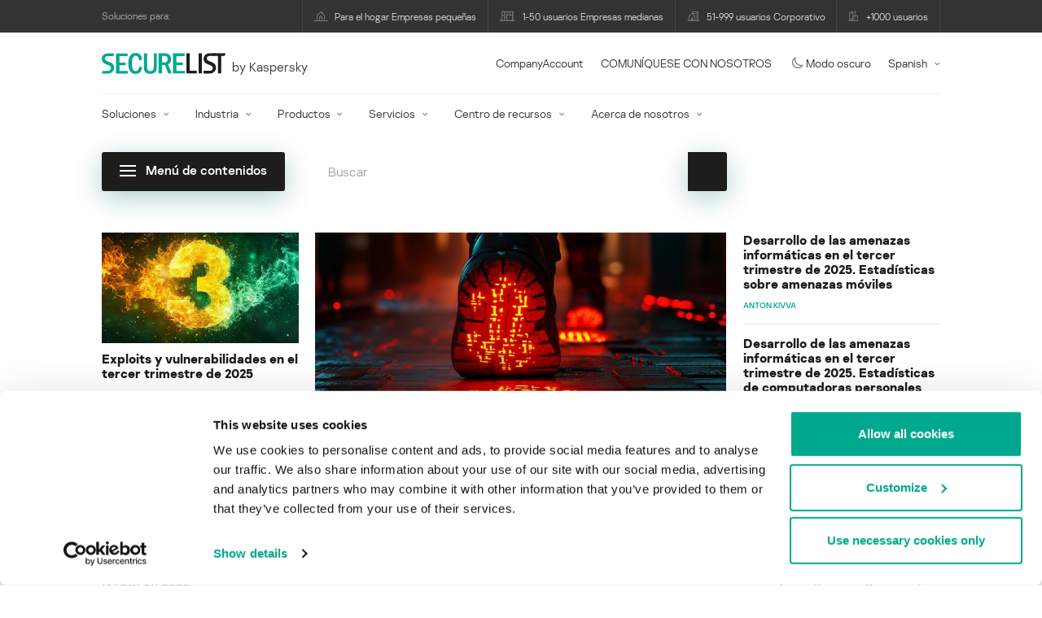

--- FILE ---
content_type: text/html; charset=UTF-8
request_url: https://securelist.lat/
body_size: 23435
content:
<!DOCTYPE html>
<html lang="es-ES">

<head>
	<meta charset="UTF-8" />
<script type="text/javascript">
/* <![CDATA[ */
var gform;gform||(document.addEventListener("gform_main_scripts_loaded",function(){gform.scriptsLoaded=!0}),document.addEventListener("gform/theme/scripts_loaded",function(){gform.themeScriptsLoaded=!0}),window.addEventListener("DOMContentLoaded",function(){gform.domLoaded=!0}),gform={domLoaded:!1,scriptsLoaded:!1,themeScriptsLoaded:!1,isFormEditor:()=>"function"==typeof InitializeEditor,callIfLoaded:function(o){return!(!gform.domLoaded||!gform.scriptsLoaded||!gform.themeScriptsLoaded&&!gform.isFormEditor()||(gform.isFormEditor()&&console.warn("The use of gform.initializeOnLoaded() is deprecated in the form editor context and will be removed in Gravity Forms 3.1."),o(),0))},initializeOnLoaded:function(o){gform.callIfLoaded(o)||(document.addEventListener("gform_main_scripts_loaded",()=>{gform.scriptsLoaded=!0,gform.callIfLoaded(o)}),document.addEventListener("gform/theme/scripts_loaded",()=>{gform.themeScriptsLoaded=!0,gform.callIfLoaded(o)}),window.addEventListener("DOMContentLoaded",()=>{gform.domLoaded=!0,gform.callIfLoaded(o)}))},hooks:{action:{},filter:{}},addAction:function(o,r,e,t){gform.addHook("action",o,r,e,t)},addFilter:function(o,r,e,t){gform.addHook("filter",o,r,e,t)},doAction:function(o){gform.doHook("action",o,arguments)},applyFilters:function(o){return gform.doHook("filter",o,arguments)},removeAction:function(o,r){gform.removeHook("action",o,r)},removeFilter:function(o,r,e){gform.removeHook("filter",o,r,e)},addHook:function(o,r,e,t,n){null==gform.hooks[o][r]&&(gform.hooks[o][r]=[]);var d=gform.hooks[o][r];null==n&&(n=r+"_"+d.length),gform.hooks[o][r].push({tag:n,callable:e,priority:t=null==t?10:t})},doHook:function(r,o,e){var t;if(e=Array.prototype.slice.call(e,1),null!=gform.hooks[r][o]&&((o=gform.hooks[r][o]).sort(function(o,r){return o.priority-r.priority}),o.forEach(function(o){"function"!=typeof(t=o.callable)&&(t=window[t]),"action"==r?t.apply(null,e):e[0]=t.apply(null,e)})),"filter"==r)return e[0]},removeHook:function(o,r,t,n){var e;null!=gform.hooks[o][r]&&(e=(e=gform.hooks[o][r]).filter(function(o,r,e){return!!(null!=n&&n!=o.tag||null!=t&&t!=o.priority)}),gform.hooks[o][r]=e)}});
/* ]]> */
</script>

	<meta http-equiv="Content-Type" content="text/html;charset=utf-8" />
	<meta name="viewport" content="width=device-width, initial-scale=1.0" />
	<meta http-equiv="X-UA-Compatible" content="IE=Edge">
	<link rel="profile" href="http://gmpg.org/xfn/11" />
	<link rel="pingback" href="https://securelist.lat/xmlrpc.php" />
	<link rel="apple-touch-icon" sizes="192x192" href="https://securelist.lat/wp-content/themes/securelist2020/assets/images/favicons/favicon-192x192.png">
	<link rel="icon" type="image/png" sizes="192x192" href="https://securelist.lat/wp-content/themes/securelist2020/assets/images/favicons/favicon-192x192.png">
	<link rel="icon" type="image/png" sizes="96x96" href="https://securelist.lat/wp-content/themes/securelist2020/assets/images/favicons/favicon-96x96.png">
	<link rel="icon" type="image/png" sizes="48x48" href="https://securelist.lat/wp-content/themes/securelist2020/assets/images/favicons/favicon-48x48.png">
	<link rel="icon" type="image/png" sizes="32x32" href="https://securelist.lat/wp-content/themes/securelist2020/assets/images/favicons/favicon-32x32.png">
	<link rel="icon" type="image/png" sizes="16x16" href="https://securelist.lat/wp-content/themes/securelist2020/assets/images/favicons/favicon-16x16.png">
	<link rel="manifest" href="https://securelist.lat/wp-content/themes/securelist2020/assets/images/favicons/site.webmanifest">
	<title>Securelist | Kaspersky: Análisis e informes sobre amenazas cibernéticas</title>

<!-- The SEO Framework by Sybre Waaijer -->
<meta name="keywords" content="Kaspersky, blog, GReAT, Global Research and Analysis Team, análisis, seguridad, estadísticas de malware, estadísticas de virus, spam, phishing" />
<link rel="canonical" href="https://securelist.lat/" />
<meta name="description" content="Kaspersky: Análisis e informes sobre amenazas cibernéticas" />
<meta property="og:type" content="website" />
<meta property="og:locale" content="es_ES" />
<meta property="og:site_name" content="Securelist" />
<meta property="og:title" content="Securelist" />
<meta property="og:description" content="Kaspersky: Análisis e informes sobre amenazas cibernéticas" />
<meta property="og:url" content="https://securelist.lat/" />
<meta property="og:image" content="https://media.kasperskycontenthub.com/wp-content/uploads/sites/63/2013/07/12102200/securelist_main.jpg" />
<meta name="twitter:card" content="summary_large_image" />
<meta name="twitter:site" content="@Securelist" />
<meta name="twitter:creator" content="@Securelist" />
<meta name="twitter:title" content="Securelist" />
<meta name="twitter:description" content="Kaspersky: Análisis e informes sobre amenazas cibernéticas" />
<meta name="twitter:image" content="https://media.kasperskycontenthub.com/wp-content/uploads/sites/63/2013/07/12102200/securelist_main.jpg" />
<!-- / The SEO Framework by Sybre Waaijer | 24.63ms meta | 0.18ms boot -->

<link rel='dns-prefetch' href='//securelist.lat' />
<link rel='dns-prefetch' href='//www.google.com' />
<link rel="alternate" type="application/rss+xml" title="Securelist Spain &raquo; Feed" href="https://securelist.lat/feed/" />
<link rel="alternate" type="application/rss+xml" title="Securelist Spain &raquo; RSS de los comentarios" href="https://securelist.lat/comments/feed/" />
<link rel="alternate" type="application/rss+xml" title="Securelist Spain &raquo; Kaspersky: Análisis e informes sobre amenazas cibernéticas RSS de los comentarios" href="https://securelist.lat/homepage/feed/" />
<link rel="alternate" title="oEmbed (JSON)" type="application/json+oembed" href="https://securelist.lat/wp-json/oembed/1.0/embed?url=https%3A%2F%2Fsecurelist.lat%2F" />
<link rel="alternate" title="oEmbed (XML)" type="text/xml+oembed" href="https://securelist.lat/wp-json/oembed/1.0/embed?url=https%3A%2F%2Fsecurelist.lat%2F&#038;format=xml" />
<link rel='stylesheet' id='urvanov_syntax_highlighter-group-css' href='//assets.kasperskycontenthub.com/wp-content/plugins/bwp-minify/min/?f=wp-content/plugins/urvanov-syntax-highlighter/css/min/urvanov_syntax_highlighter.min.css,wp-content/plugins/jquery-collapse-o-matic/css/core_style.css,wp-content/plugins/jquery-collapse-o-matic/css/light_style.css,wp-content/plugins/kspr_twitter_pullquote/css/style.css,wp-content/themes/securelist2020/assets/css/main.css,wp-content/themes/securelist2020/assets/css/post.css,wp-content/plugins/kaspersky-social-sharing/assets/css/style.css,wp-content/plugins/kaspersky-social-sharing/assets/css/custom.css' type='text/css' media='all' />
<link rel='stylesheet' id='taxonomy-image-plugin-public-group-css' href='//assets.kasperskycontenthub.com/wp-content/plugins/bwp-minify/min/?f=wp-content/plugins/taxonomy-images/css/style.css' type='text/css' media='screen' />
<script type="text/javascript" src="https://securelist.lat/wp-includes/js/jquery/jquery.min.js?ver=3.7.1" id="jquery-core-js"></script>
<script type="text/javascript" id="urvanov_syntax_highlighter_js-js-extra">
/* <![CDATA[ */
var UrvanovSyntaxHighlighterSyntaxSettings = {"version":"2.9.0","is_admin":"0","ajaxurl":"https://securelist.lat/wp-admin/admin-ajax.php","prefix":"urvanov-syntax-highlighter-","setting":"urvanov-syntax-highlighter-setting","selected":"urvanov-syntax-highlighter-setting-selected","changed":"urvanov-syntax-highlighter-setting-changed","special":"urvanov-syntax-highlighter-setting-special","orig_value":"data-orig-value","debug":""};
var UrvanovSyntaxHighlighterSyntaxStrings = {"copy":"Copied to the clipboard","minimize":"Click To Expand Code"};
//# sourceURL=urvanov_syntax_highlighter_js-js-extra
/* ]]> */
</script>
<script type="text/javascript" id="kss_js-js-extra">
/* <![CDATA[ */
var kss = {"twitter_account":"securelist"};
//# sourceURL=kss_js-js-extra
/* ]]> */
</script>
<script type='text/javascript' src='//assets.kasperskycontenthub.com/wp-content/plugins/bwp-minify/min/?f=wp-content/plugins/urvanov-syntax-highlighter/js/min/urvanov_syntax_highlighter.min.js,wp-content/plugins/kaspersky-lazy-load/assets/js/lazyload.js,wp-content/plugins/kspr_twitter_pullquote/js/kaspersky-twitter-pullquote.js,wp-content/plugins/kaspersky-social-sharing/assets/js/social-share.js'></script>
<link rel="alternate" hreflang="es" href="https://securelist.lat/" />
<link rel="alternate" hreflang="x-default" href="https://securelist.com/" />
<link rel="alternate" hreflang="ru" href="https://securelist.ru/" />
<link rel="alternate" hreflang="pt-br" href="https://securelist.com.br/" />
						<!-- Google Tag Manager -->
		<script>(function(w,d,s,l,i){w[l]=w[l]||[];w[l].push({'gtm.start':
		new Date().getTime(),event:'gtm.js'});var f=d.getElementsByTagName(s)[0],
		j=d.createElement(s),dl=l!='dataLayer'?'&l='+l:'';j.async=true;j.src=
		'https://www.googletagmanager.com/gtm.js?id='+i+dl;f.parentNode.insertBefore(j,f);
		})(window,document,'script','dataLayer','GTM-5CGZ3HG');</script>
		<!-- End Google Tag Manager -->

		<!-- Google Tag Manager -->
		<script>(function(w,d,s,l,i){w[l]=w[l]||[];w[l].push({'gtm.start':
		new Date().getTime(),event:'gtm.js'});var f=d.getElementsByTagName(s)[0],
		j=d.createElement(s),dl=l!='dataLayer'?'&l='+l:'';j.async=true;j.src=
		'https://www.googletagmanager.com/gtm.js?id='+i+dl;f.parentNode.insertBefore(j,f);
		})(window,document,'script','dataLayer','GTM-WZ7LJ3');</script>
		<!-- End Google Tag Manager -->
		<link rel="https://api.w.org/" href="https://securelist.lat/wp-json/" /><link rel="alternate" title="JSON" type="application/json" href="https://securelist.lat/wp-json/wp/v2/pages/272" /><link rel="EditURI" type="application/rsd+xml" title="RSD" href="https://securelist.lat/xmlrpc.php?rsd" />
<script type="text/javascript">
var sNew = document.createElement("script");
sNew.async = true;
sNew.src = "https://kasperskycontenthub.com/?dm=ed1f9e435dc885292eab65620c51f3fb&action=load&blogid=63&siteid=1&t=963871862&back=https%3A%2F%2Fsecurelist.lat%2F"
var s0 = document.getElementsByTagName('script')[0];
s0.parentNode.insertBefore(sNew, s0);
</script>
<meta name="google-site-verification" content="1wkaMO63Eb2v4spLCde4ok74Y02xms0YnLf4dSU8nMk" /><!-- Facebook Pixel Code -->
<script>
	!function(f,b,e,v,n,t,s){if(f.fbq)return;n=f.fbq=function(){n.callMethod?
	n.callMethod.apply(n,arguments):n.queue.push(arguments)};if(!f._fbq)f._fbq=n;
	n.push=n;n.loaded=!0;n.version='2.0';n.queue=[];t=b.createElement(e);t.async=!0;
	t.src=v;s=b.getElementsByTagName(e)[0];s.parentNode.insertBefore(t,s)}(window,
	document,'script','//connect.facebook.net/en_US/fbevents.js');
	fbq('init', '839281392784015');
	fbq('track', 'PageView');
</script>
<!-- End Facebook Pixel Code -->
        	<div id="fb-root"></div>
	<script>
		(function(d, s, id) {
			var js, fjs = d.getElementsByTagName(s)[0];
			if (d.getElementById(id)) return;
			js = d.createElement(s);
			js.id = id;
			js.src = "//connect.facebook.net/en_US/all.js#xfbml=1&appId=160639043985664";
			fjs.parentNode.insertBefore(js, fjs);
		}(document, 'script', 'facebook-jssdk'));
	</script>
			<script>
			(function() {
				var po = document.createElement('script');
				po.type = 'text/javascript';
				po.async = true;
				po.src = '//apis.google.com/js/platform.js';
				var s = document.getElementsByTagName('script')[0];
				s.parentNode.insertBefore(po, s);
			})();
		</script>
	<link rel="icon" href="https://media.kasperskycontenthub.com/wp-content/uploads/sites/63/2018/11/06065639/cropped-sl_favicon-1-32x32.png" sizes="32x32" />
<link rel="icon" href="https://media.kasperskycontenthub.com/wp-content/uploads/sites/63/2018/11/06065639/cropped-sl_favicon-1-192x192.png" sizes="192x192" />
<link rel="apple-touch-icon" href="https://media.kasperskycontenthub.com/wp-content/uploads/sites/63/2018/11/06065639/cropped-sl_favicon-1-180x180.png" />
<meta name="msapplication-TileImage" content="https://media.kasperskycontenthub.com/wp-content/uploads/sites/63/2018/11/06065639/cropped-sl_favicon-1-270x270.png" />
</head>

<body class="home wp-singular page-template-default page page-id-272 wp-theme-securelist2020 lang-es_ES c-theme--light">
			<!-- Google Tag Manager (noscript) -->
		<noscript><iframe src="https://www.googletagmanager.com/ns.html?id=GTM-5CGZ3HG" height="0" width="0" style="display:none;visibility:hidden"></iframe></noscript>
		<!-- End Google Tag Manager (noscript) -->

		<!-- Google Tag Manager (noscript) -->
		<noscript><iframe src="https://www.googletagmanager.com/ns.html?id=GTM-WZ7LJ3" height="0" width="0" style="display:none;visibility:hidden"></iframe></noscript>
		<!-- End Google Tag Manager (noscript) -->
		
	<div id="site-top" class="site-top">
	<div class="container">
		<nav class="site-nav" data-element-id="product-menu">
			<div class="label">
				<p>Soluciones para:</p>
			</div>
			<ul id="menu-product-menu-daily-nxgen" class="site-selector"><li><a target="_blank" href="https://latam.kaspersky.com/home-security?icid=es-LA_seclistheader_acq_ona_smm__onl_b2b_securelist_prodmen_sm-team_______a686c58693e07383" data-element-id="product-menu-link" class="font-icons icon-home menu-item menu-item-type-custom menu-item-object-custom menu-item-87755">Para el hogar Empresas pequeñas</a></li>
<li><a title="font-icons icon-small-business" target="_blank" href="https://latam.kaspersky.com/small-business-security?icid=es-LA_seclistheader_acq_ona_smm__onl_b2b_securelist_prodmen_sm-team_______a686c58693e07383" data-element-id="product-menu-link" class="font-icons icon-small-business menu-item menu-item-type-custom menu-item-object-custom menu-item-87756">1-50 usuarios Empresas medianas</a></li>
<li><a target="_blank" href="https://latam.kaspersky.com/small-to-medium-business-security?icid=es-LA_seclistheader_acq_ona_smm__onl_b2b_securelist_prodmen_sm-team_______a686c58693e07383" data-element-id="product-menu-link" class="font-icons icon-medium-business menu-item menu-item-type-custom menu-item-object-custom menu-item-87757">51-999 usuarios Corporativo</a></li>
<li><a target="_blank" href="https://latam.kaspersky.com/enterprise-security?icid=es-LA_seclistheader_acq_ona_smm__onl_b2b_securelist_prodmen_sm-team_______a686c58693e07383" data-element-id="product-menu-link" class="font-icons icon-enterprise menu-item menu-item-type-custom menu-item-object-custom menu-item-87758">+1000 usuarios</a></li>
</ul>		</nav>
	</div>
</div>

<header id="site-header" class="site-header js-sticky-mobile-header">
	<div class="container">
		<a href="" class="c-page-nav-toggle js-mobile-menu-toggle">
			<span class="c-page-nav-toggle__icon">
				<span></span>
				<span></span>
				<span></span>
			</span>
		</a>
		<a href="" class="menu-toggle">
			<span></span>
			<span></span>
			<span></span>
		</a>
		<div class="c-site-title">
			<div class="c-site-logo__group">
				<a data-element-id="securelist-logo" href="https://securelist.lat/" class="c-site-logo c-site-logo--basic"></a>
									<h1 class="u-hidden">Securelist by Kaspersky</h1>
								<span class="c-site-tagline">by Kaspersky</span>
			</div>
		</div>

		<ul id="menu-my-kaspersky" class="menu-utility sticky-utility"><li class="menu-item menu-item-type-custom menu-item-object-custom menu-item-87753"><a href="https://companyaccount.kaspersky.com/account/login?icid=es-LA_seclistheader_acq_ona_smm__onl_b2b_securelist_main-menu_sm-team_______b687a3732319b2cd" data-element-id="companyaccount">CompanyAccount</a>
<li class="sticky-item sticky-xl-only menu-item menu-item-type-custom menu-item-object-custom menu-item-87754"><a href="https://latam.kaspersky.com/enterprise-security/contact?icid=es-LA_seclistheader_acq_ona_smm__onl_b2b_securelist_main-menu_sm-team_______b687a3732319b2cd" data-element-id="getintouch">COMUNÍQUESE CON NOSOTROS</a>
<li class="securelist-theme-switcher menu-item menu-item-type-custom menu-item-object-custom menu-item-92023"><a data-element-id="dark-mode" href="#" class="js-theme-switcher"><i class="font-icons icon-moon"></i>Modo oscuro<span class="u-hidden u-inline--dark"> desactivado</span></a>
<li class="dropdown"><a data-element-id="lang-selector" href="#" class="">Spanish</a><ul class="sub-menu-regular"><li><a href="https://securelist.com/">English</a></li><li><a href="https://securelist.ru/">Russian</a></li><li><a href="https://securelist.com.br/">Brazil</a></li></ul>
</ul>
		<div class="c-page-search js-main-search">
			<form class="c-page-search__form c-page-search__form--small js-wizardinfosys_autosearch_form" full_search_url="https://securelist.lat/?s=%q%" action="https://securelist.lat/" method="get">
	<div class="c-form-element c-form-element--style-fill">
		<div class="c-form-element__field wp_autosearch_form_wrapper">
			<input name="s" class="c-form-element__text wp_autosearch_input ac_input" data-webinars="" type="text" value="" placeholder="Buscar" autocomplete="off">
		</div>
	</div>
	<button class="c-button c-button--icon wp_autosearch_submit"><svg class="o-icon o-svg-icon o-svg-large"><use xmlns:xlink="http://www.w3.org/1999/xlink" xlink:href="https://securelist.lat/wp-content/themes/securelist2020/assets/sprite/icons.svg#icon-search"></use></svg></button>
</form>
			<div class="c-page-search__toggle js-main-search-toggle"><svg class="o-icon o-svg-icon o-svg-larger"><use xmlns:xlink="http://www.w3.org/1999/xlink" xlink:href="https://securelist.lat/wp-content/themes/securelist2020/assets/sprite/icons.svg#icon-search"></use></svg></div>
		</div>
		<nav class="main-nav" data-element-id="nextgen-menu">
			<ul id="menu-corp-menu" class="main-menu"><li class="dropdown mega menu-item menu-item-type-custom menu-item-object-custom menu-item-has-children menu-item-87569"><a href="https://latam.kaspersky.com/enterprise-security?icid=es-LA_seclistheader_acq_ona_smm__onl_b2b_securelist_main-menu_sm-team_______b687a3732319b2cd" data-element-id="nextgen-menu-link">Soluciones</a>
<ul class="submenu">
<li class="first featured featured-smaller menu-item menu-item-type-custom menu-item-object-custom menu-item-has-children menu-item-87570">
	<ul class="featured section-col-l-3 no-gutter">
<li class="show-figure smaller-item icon-hybrid-cloud-security_solutions menu-item menu-item-type-custom menu-item-object-custom menu-item-87572"><figure><a href="https://latam.kaspersky.com/enterprise-security/cloud-security?icid=es-LA_seclistheader_acq_ona_smm__onl_b2b_securelist_main-menu_sm-team_______b687a3732319b2cd" data-element-id="nextgen-menu-link"><img src="https://securelist.lat/wp-content/themes/securelist2020/assets/images/enterprise-menu-icons/hybrid-cloud-security_solutions.png"</a></figure><a href="https://latam.kaspersky.com/enterprise-security/cloud-security?icid=es-LA_seclistheader_acq_ona_smm__onl_b2b_securelist_main-menu_sm-team_______b687a3732319b2cd" data-element-id="nextgen-menu-link">Hybrid Cloud Security</a><div class="desc"><p><a href="https://latam.kaspersky.com/enterprise-security/cloud-security?icid=es-LA_seclistheader_acq_ona_smm__onl_b2b_securelist_main-menu_sm-team_______b687a3732319b2cd">Más información</a></p></div>
<li class="show-figure smaller-item icon-iot-embed-security menu-item menu-item-type-custom menu-item-object-custom menu-item-87573"><figure><a href="https://latam.kaspersky.com/enterprise-security/embedded-security-internet-of-things?icid=es-LA_seclistheader_acq_ona_smm__onl_b2b_securelist_main-menu_sm-team_______b687a3732319b2cd" data-element-id="nextgen-menu-link"><img src="https://securelist.lat/wp-content/themes/securelist2020/assets/images/enterprise-menu-icons/iot-embed-security.png"</a></figure><a href="https://latam.kaspersky.com/enterprise-security/embedded-security-internet-of-things?icid=es-LA_seclistheader_acq_ona_smm__onl_b2b_securelist_main-menu_sm-team_______b687a3732319b2cd" data-element-id="nextgen-menu-link">Internet of Things &#038; Embedded Security</a><div class="desc"><p><a href="https://latam.kaspersky.com/enterprise-security/embedded-security-internet-of-things?icid=es-LA_seclistheader_acq_ona_smm__onl_b2b_securelist_main-menu_sm-team_______b687a3732319b2cd">Más información</a></p></div>
<li class="show-figure smaller-item icon-threat-management menu-item menu-item-type-custom menu-item-object-custom menu-item-87574"><figure><a href="https://latam.kaspersky.com/enterprise-security/threat-management-defense-solution?icid=es-LA_seclistheader_acq_ona_smm__onl_b2b_securelist_main-menu_sm-team_______b687a3732319b2cd" data-element-id="nextgen-menu-link"><img src="https://securelist.lat/wp-content/themes/securelist2020/assets/images/enterprise-menu-icons/threat-management.png"</a></figure><a href="https://latam.kaspersky.com/enterprise-security/threat-management-defense-solution?icid=es-LA_seclistheader_acq_ona_smm__onl_b2b_securelist_main-menu_sm-team_______b687a3732319b2cd" data-element-id="nextgen-menu-link">Threat Management and Defense</a><div class="desc"><p><a href="https://latam.kaspersky.com/enterprise-security/threat-management-defense-solution?icid=es-LA_seclistheader_acq_ona_smm__onl_b2b_securelist_main-menu_sm-team_______b687a3732319b2cd">Más información</a></p></div>
<li class="show-figure smaller-item icon-transportation-cybersecurity menu-item menu-item-type-custom menu-item-object-custom menu-item-87575"><figure><a href="https://latam.kaspersky.com/enterprise-security/industrial-solution?icid=es-LA_seclistheader_acq_ona_smm__onl_b2b_securelist_main-menu_sm-team_______b687a3732319b2cd" data-element-id="nextgen-menu-link"><img src="https://securelist.lat/wp-content/themes/securelist2020/assets/images/enterprise-menu-icons/transportation-cybersecurity.png"</a></figure><a href="https://latam.kaspersky.com/enterprise-security/industrial-solution?icid=es-LA_seclistheader_acq_ona_smm__onl_b2b_securelist_main-menu_sm-team_______b687a3732319b2cd" data-element-id="nextgen-menu-link">Industrial Cybersecurity</a><div class="desc"><p><a href="https://latam.kaspersky.com/enterprise-security/industrial-solution?icid=es-LA_seclistheader_acq_ona_smm__onl_b2b_securelist_main-menu_sm-team_______b687a3732319b2cd">Más información</a></p></div>
<li class="show-figure smaller-item icon-fraud-prevention menu-item menu-item-type-custom menu-item-object-custom menu-item-87576"><figure><a href="https://latam.kaspersky.com/enterprise-security/fraud-prevention?icid=es-LA_seclistheader_acq_ona_smm__onl_b2b_securelist_main-menu_sm-team_______b687a3732319b2cd" data-element-id="nextgen-menu-link"><img src="https://securelist.lat/wp-content/themes/securelist2020/assets/images/enterprise-menu-icons/fraud-prevention.png"</a></figure><a href="https://latam.kaspersky.com/enterprise-security/fraud-prevention?icid=es-LA_seclistheader_acq_ona_smm__onl_b2b_securelist_main-menu_sm-team_______b687a3732319b2cd" data-element-id="nextgen-menu-link">Fraud Prevention</a><div class="desc"><p><a href="https://latam.kaspersky.com/enterprise-security/fraud-prevention?icid=es-LA_seclistheader_acq_ona_smm__onl_b2b_securelist_main-menu_sm-team_______b687a3732319b2cd">Más información</a></p></div>
	</ul>

<li>
	<ul class="regular">
<li class="title"><h6>OTRAS SOLUCIONES</h6>
<li class="menu-item menu-item-type-custom menu-item-object-custom menu-item-96272"><a href="https://latam.kaspersky.com/enterprise-security/security-operations-center-soc?icid=es-LA_seclistheader_acq_ona_smm__onl_b2b_securelist_main-menu_sm-team_______b687a3732319b2cd" data-element-id="nextgen-menu-link">Kaspersky for Security Operations Center</a>
<li class="menu-item menu-item-type-custom menu-item-object-custom menu-item-96273"><a href="https://latam.kaspersky.com/enterprise-security/blockchain-security?icid=es-LA_seclistheader_acq_ona_smm__onl_b2b_securelist_main-menu_sm-team_______b687a3732319b2cd" data-element-id="nextgen-menu-link">Kaspersky Blockchain Security</a>
	</ul>

</ul>

<li class="dropdown mega menu-item menu-item-type-custom menu-item-object-custom menu-item-has-children menu-item-87577"><a href="https://latam.kaspersky.com/enterprise-security/industries?icid=es-LA_seclistheader_acq_ona_smm__onl_b2b_securelist_main-menu_sm-team_______b687a3732319b2cd" data-element-id="nextgen-menu-link">Industria</a>
<ul class="submenu">
<li class="first featured featured-smaller menu-item menu-item-type-custom menu-item-object-custom menu-item-has-children menu-item-87578">
	<ul class="featured section-col-l-3 no-gutter">
<li class="show-figure smaller-item icon-national-cybersecurity menu-item menu-item-type-custom menu-item-object-custom menu-item-87579"><figure><a href="https://latam.kaspersky.com/enterprise-security/national-cybersecurity?icid=es-LA_seclistheader_acq_ona_smm__onl_b2b_securelist_main-menu_sm-team_______b687a3732319b2cd" data-element-id="nextgen-menu-link"><img src="https://securelist.lat/wp-content/themes/securelist2020/assets/images/enterprise-menu-icons/national-cybersecurity.png"</a></figure><a href="https://latam.kaspersky.com/enterprise-security/national-cybersecurity?icid=es-LA_seclistheader_acq_ona_smm__onl_b2b_securelist_main-menu_sm-team_______b687a3732319b2cd" data-element-id="nextgen-menu-link">Ciberseguridad nacional</a><div class="desc"><p><a href="https://latam.kaspersky.com/enterprise-security/national-cybersecurity?icid=es-LA_seclistheader_acq_ona_smm__onl_b2b_securelist_main-menu_sm-team_______b687a3732319b2cd">Más información</a></p></div>
<li class="show-figure smaller-item icon-industrial-cybersecurity menu-item menu-item-type-custom menu-item-object-custom menu-item-87580"><figure><a href="https://latam.kaspersky.com/enterprise-security/industrial?icid=es-LA_seclistheader_acq_ona_smm__onl_b2b_securelist_main-menu_sm-team_______b687a3732319b2cd" data-element-id="nextgen-menu-link"><img src="https://securelist.lat/wp-content/themes/securelist2020/assets/images/enterprise-menu-icons/industrial-cybersecurity.png"</a></figure><a href="https://latam.kaspersky.com/enterprise-security/industrial?icid=es-LA_seclistheader_acq_ona_smm__onl_b2b_securelist_main-menu_sm-team_______b687a3732319b2cd" data-element-id="nextgen-menu-link">Ciberseguridad industrial</a><div class="desc"><p><a href="https://latam.kaspersky.com/enterprise-security/industrial?icid=es-LA_seclistheader_acq_ona_smm__onl_b2b_securelist_main-menu_sm-team_______b687a3732319b2cd">Más información</a></p></div>
<li class="show-figure smaller-item icon-financial-cybersecurity menu-item menu-item-type-custom menu-item-object-custom menu-item-87581"><figure><a href="https://latam.kaspersky.com/enterprise-security/finance?icid=es-LA_seclistheader_acq_ona_smm__onl_b2b_securelist_main-menu_sm-team_______b687a3732319b2cd" data-element-id="nextgen-menu-link"><img src="https://securelist.lat/wp-content/themes/securelist2020/assets/images/enterprise-menu-icons/financial-cybersecurity.png"</a></figure><a href="https://latam.kaspersky.com/enterprise-security/finance?icid=es-LA_seclistheader_acq_ona_smm__onl_b2b_securelist_main-menu_sm-team_______b687a3732319b2cd" data-element-id="nextgen-menu-link">Ciberseguridad de servicios financieros</a><div class="desc"><p><a href="https://latam.kaspersky.com/enterprise-security/finance?icid=es-LA_seclistheader_acq_ona_smm__onl_b2b_securelist_main-menu_sm-team_______b687a3732319b2cd">Más información</a></p></div>
<li class="show-figure smaller-item icon-healthcare-cybersecurity menu-item menu-item-type-custom menu-item-object-custom menu-item-87582"><figure><a href="https://latam.kaspersky.com/enterprise-security/healthcare?icid=es-LA_seclistheader_acq_ona_smm__onl_b2b_securelist_main-menu_sm-team_______b687a3732319b2cd" data-element-id="nextgen-menu-link"><img src="https://securelist.lat/wp-content/themes/securelist2020/assets/images/enterprise-menu-icons/healthcare-cybersecurity.png"</a></figure><a href="https://latam.kaspersky.com/enterprise-security/healthcare?icid=es-LA_seclistheader_acq_ona_smm__onl_b2b_securelist_main-menu_sm-team_______b687a3732319b2cd" data-element-id="nextgen-menu-link">Seguridad en el sector médico</a><div class="desc"><p><a href="https://latam.kaspersky.com/enterprise-security/healthcare?icid=es-LA_seclistheader_acq_ona_smm__onl_b2b_securelist_main-menu_sm-team_______b687a3732319b2cd">Más información</a></p></div>
<li class="show-figure smaller-item icon-transportation-cybersecurity menu-item menu-item-type-custom menu-item-object-custom menu-item-87583"><figure><a href="https://latam.kaspersky.com/enterprise-security/transportation-cybersecurity-it-infrastructure?icid=es-LA_seclistheader_acq_ona_smm__onl_b2b_securelist_main-menu_sm-team_______b687a3732319b2cd" data-element-id="nextgen-menu-link"><img src="https://securelist.lat/wp-content/themes/securelist2020/assets/images/enterprise-menu-icons/transportation-cybersecurity.png"</a></figure><a href="https://latam.kaspersky.com/enterprise-security/transportation-cybersecurity-it-infrastructure?icid=es-LA_seclistheader_acq_ona_smm__onl_b2b_securelist_main-menu_sm-team_______b687a3732319b2cd" data-element-id="nextgen-menu-link">Ciberseguridad para el transporte</a><div class="desc"><p><a href="https://latam.kaspersky.com/enterprise-security/transportation-cybersecurity-it-infrastructure?icid=es-LA_seclistheader_acq_ona_smm__onl_b2b_securelist_main-menu_sm-team_______b687a3732319b2cd">Más información</a></p></div>
<li class="show-figure smaller-item icon-retail-cybersecurity menu-item menu-item-type-custom menu-item-object-custom menu-item-87584"><figure><a href="https://latam.kaspersky.com/enterprise-security/retail-cybersecurity?icid=es-LA_seclistheader_acq_ona_smm__onl_b2b_securelist_main-menu_sm-team_______b687a3732319b2cd" data-element-id="nextgen-menu-link"><img src="https://securelist.lat/wp-content/themes/securelist2020/assets/images/enterprise-menu-icons/retail-cybersecurity.png"</a></figure><a href="https://latam.kaspersky.com/enterprise-security/retail-cybersecurity?icid=es-LA_seclistheader_acq_ona_smm__onl_b2b_securelist_main-menu_sm-team_______b687a3732319b2cd" data-element-id="nextgen-menu-link">Ciberseguridad para comercios</a><div class="desc"><p><a href="https://latam.kaspersky.com/enterprise-security/retail-cybersecurity?icid=es-LA_seclistheader_acq_ona_smm__onl_b2b_securelist_main-menu_sm-team_______b687a3732319b2cd">Más información</a></p></div>
	</ul>

<li>
	<ul class="regular">
<li class="title"><h6>OTRA INDUSTRIA</h6>
<li class="menu-item menu-item-type-custom menu-item-object-custom menu-item-87587"><a href="https://latam.kaspersky.com/enterprise-security/telecom?icid=es-LA_seclistheader_acq_ona_smm__onl_b2b_securelist_main-menu_sm-team_______b687a3732319b2cd" data-element-id="nextgen-menu-link">Ciberseguridad de las telecomunicaciones</a>
<li class="menu-item menu-item-type-custom menu-item-object-custom menu-item-87588"><a href="https://latam.kaspersky.com/enterprise-security/industries?icid=es-LA_seclistheader_acq_ona_smm__onl_b2b_securelist_main-menu_sm-team_______b687a3732319b2cd" data-element-id="nextgen-menu-link">Ver todo</a>
	</ul>

</ul>

<li class="dropdown mega menu-item menu-item-type-custom menu-item-object-custom menu-item-has-children menu-item-87589"><a href="https://latam.kaspersky.com/enterprise-security/products?icid=es-LA_seclistheader_acq_ona_smm__onl_b2b_securelist_main-menu_sm-team_______b687a3732319b2cd" data-element-id="nextgen-menu-link">Productos</a>
<ul class="submenu">
<li class="first featured featured-smaller menu-item menu-item-type-custom menu-item-object-custom menu-item-has-children menu-item-87591">
	<ul class="featured section-col-l-3 no-gutter">
<li class="show-figure smaller-item menu-item menu-item-type-custom menu-item-object-custom menu-item-98631"><a href="https://www.kaspersky.es/next?icid=es-LA_seclistheader_acq_ona_smm__onl_b2b_securelist_main-menu_sm-team_______b687a3732319b2cd" data-element-id="nextgen-menu-link"><figure><img alt="" src="https://media.kasperskydaily.com/wp-content/uploads/sites/92/2024/04/10052437/k_Next_RGB_black_icon.png"></figure>Kaspersky Next <small class="label-inline red">NEW!</small></a><div class="desc"><p><a href="https://www.kaspersky.es/next?icid=es-LA_seclistheader_acq_ona_smm__onl_b2b_securelist_main-menu_sm-team_______b687a3732319b2cd">Más información</a></p></div>
<li class="show-figure smaller-item icon-endpoint-security_products menu-item menu-item-type-custom menu-item-object-custom menu-item-87590"><figure><a href="https://latam.kaspersky.com/enterprise-security/endpoint?icid=es-LA_seclistheader_acq_ona_smm__onl_b2b_securelist_main-menu_sm-team_______b687a3732319b2cd" data-element-id="nextgen-menu-link"><img src="https://securelist.lat/wp-content/themes/securelist2020/assets/images/enterprise-menu-icons/endpoint-security_products.png"</a></figure><a href="https://latam.kaspersky.com/enterprise-security/endpoint?icid=es-LA_seclistheader_acq_ona_smm__onl_b2b_securelist_main-menu_sm-team_______b687a3732319b2cd" data-element-id="nextgen-menu-link"><span class="surtitle">Kaspersky</span>Endpoint Security</a><div class="desc"><p><a href="https://latam.kaspersky.com/enterprise-security/endpoint?icid=es-LA_seclistheader_acq_ona_smm__onl_b2b_securelist_main-menu_sm-team_______b687a3732319b2cd">Más información</a></p></div>
<li class="show-figure smaller-item icon-endpoint-detection-and-response menu-item menu-item-type-custom menu-item-object-custom menu-item-87592"><figure><a href="https://latam.kaspersky.com/enterprise-security/endpoint-detection-response-edr?icid=es-LA_seclistheader_acq_ona_smm__onl_b2b_securelist_main-menu_sm-team_______b687a3732319b2cd" data-element-id="nextgen-menu-link"><img src="https://securelist.lat/wp-content/themes/securelist2020/assets/images/enterprise-menu-icons/endpoint-detection-and-response.png"</a></figure><a href="https://latam.kaspersky.com/enterprise-security/endpoint-detection-response-edr?icid=es-LA_seclistheader_acq_ona_smm__onl_b2b_securelist_main-menu_sm-team_______b687a3732319b2cd" data-element-id="nextgen-menu-link"><span class="surtitle">Kaspersky</span>Endpoint Detection and Response</a><div class="desc"><p><a href="https://latam.kaspersky.com/enterprise-security/endpoint-detection-response-edr?icid=es-LA_seclistheader_acq_ona_smm__onl_b2b_securelist_main-menu_sm-team_______b687a3732319b2cd">Más información</a></p></div>
<li class="show-figure smaller-item icon-endpoint-detection-and-response menu-item menu-item-type-custom menu-item-object-custom menu-item-87593"><figure><a href="https://latam.kaspersky.com/enterprise-security/edr-security-software-solution?icid=es-LA_seclistheader_acq_ona_smm__onl_b2b_securelist_main-menu_sm-team_______b687a3732319b2cd" data-element-id="nextgen-menu-link"><img src="https://securelist.lat/wp-content/themes/securelist2020/assets/images/enterprise-menu-icons/endpoint-detection-and-response.png"</a></figure><a href="https://latam.kaspersky.com/enterprise-security/edr-security-software-solution?icid=es-LA_seclistheader_acq_ona_smm__onl_b2b_securelist_main-menu_sm-team_______b687a3732319b2cd" data-element-id="nextgen-menu-link"><span class="surtitle">Kaspersky</span>EDR Optimum</a><div class="desc"><p><a href="https://latam.kaspersky.com/enterprise-security/edr-security-software-solution?icid=es-LA_seclistheader_acq_ona_smm__onl_b2b_securelist_main-menu_sm-team_______b687a3732319b2cd">Más información</a></p></div>
<li class="show-figure smaller-item icon-anti-targeted-attack-platform menu-item menu-item-type-custom menu-item-object-custom menu-item-87594"><figure><a href="https://latam.kaspersky.com/enterprise-security/anti-targeted-attack-platform?icid=es-LA_seclistheader_acq_ona_smm__onl_b2b_securelist_main-menu_sm-team_______b687a3732319b2cd" data-element-id="nextgen-menu-link"><img src="https://securelist.lat/wp-content/themes/securelist2020/assets/images/enterprise-menu-icons/anti-targeted-attack-platform.png"</a></figure><a href="https://latam.kaspersky.com/enterprise-security/anti-targeted-attack-platform?icid=es-LA_seclistheader_acq_ona_smm__onl_b2b_securelist_main-menu_sm-team_______b687a3732319b2cd" data-element-id="nextgen-menu-link"><span class="surtitle">Kaspersky</span>Anti Targeted Attack Platform</a><div class="desc"><p><a href="https://latam.kaspersky.com/enterprise-security/anti-targeted-attack-platform?icid=es-LA_seclistheader_acq_ona_smm__onl_b2b_securelist_main-menu_sm-team_______b687a3732319b2cd">Más información</a></p></div>
<li class="show-figure smaller-item icon-private-security-network menu-item menu-item-type-custom menu-item-object-custom menu-item-87595"><figure><a href="https://latam.kaspersky.com/enterprise-security/microsoft-office-365?icid=es-LA_seclistheader_acq_ona_smm__onl_b2b_securelist_main-menu_sm-team_______b687a3732319b2cd" data-element-id="nextgen-menu-link"><img src="https://securelist.lat/wp-content/themes/securelist2020/assets/images/enterprise-menu-icons/private-security-network.png"</a></figure><a href="https://latam.kaspersky.com/enterprise-security/microsoft-office-365?icid=es-LA_seclistheader_acq_ona_smm__onl_b2b_securelist_main-menu_sm-team_______b687a3732319b2cd" data-element-id="nextgen-menu-link"><span class="surtitle">Kaspersky</span>Security for Microsoft Office 365</a><div class="desc"><p><a href="https://latam.kaspersky.com/enterprise-security/microsoft-office-365?icid=es-LA_seclistheader_acq_ona_smm__onl_b2b_securelist_main-menu_sm-team_______b687a3732319b2cd">Más información</a></p></div>
<li class="show-figure smaller-item icon-embedded-systems-security menu-item menu-item-type-custom menu-item-object-custom menu-item-87596"><figure><a href="https://latam.kaspersky.com/enterprise-security/malware-sandbox?icid=es-LA_seclistheader_acq_ona_smm__onl_b2b_securelist_main-menu_sm-team_______b687a3732319b2cd" data-element-id="nextgen-menu-link"><img src="https://securelist.lat/wp-content/themes/securelist2020/assets/images/enterprise-menu-icons/embedded-systems-security.png"</a></figure><a href="https://latam.kaspersky.com/enterprise-security/malware-sandbox?icid=es-LA_seclistheader_acq_ona_smm__onl_b2b_securelist_main-menu_sm-team_______b687a3732319b2cd" data-element-id="nextgen-menu-link"><span class="surtitle">Kaspersky</span>Sandbox</a><div class="desc"><p><a href="https://latam.kaspersky.com/enterprise-security/malware-sandbox?icid=es-LA_seclistheader_acq_ona_smm__onl_b2b_securelist_main-menu_sm-team_______b687a3732319b2cd">Más información</a></p></div>
	</ul>

<li>
	<ul class="regular">
<li class="title"><h6>OTROS PRODUCTOS</h6>
<li class="menu-item menu-item-type-custom menu-item-object-custom menu-item-87599"><a href="https://latam.kaspersky.com/enterprise-security/mail-server-security?icid=es-LA_seclistheader_acq_ona_smm__onl_b2b_securelist_main-menu_sm-team_______b687a3732319b2cd" data-element-id="nextgen-menu-link">Kaspersky Security for Mail Server</a>
<li class="menu-item menu-item-type-custom menu-item-object-custom menu-item-96254"><a href="https://latam.kaspersky.com/enterprise-security/internet-gateway?icid=es-LA_seclistheader_acq_ona_smm__onl_b2b_securelist_main-menu_sm-team_______b687a3732319b2cd" data-element-id="nextgen-menu-link">Kaspersky Security for Internet Gateway</a>
<li class="menu-item menu-item-type-custom menu-item-object-custom menu-item-96255"><a href="https://latam.kaspersky.com/enterprise-security/storage-security?icid=es-LA_seclistheader_acq_ona_smm__onl_b2b_securelist_main-menu_sm-team_______b687a3732319b2cd" data-element-id="nextgen-menu-link">Kaspersky Security for Storage</a>
<li class="menu-item menu-item-type-custom menu-item-object-custom menu-item-96256"><a href="https://latam.kaspersky.com/enterprise-security/aws-hybrid-cloud-security?icid=es-LA_seclistheader_acq_ona_smm__onl_b2b_securelist_main-menu_sm-team_______b687a3732319b2cd" data-element-id="nextgen-menu-link">Kaspersky Hybrid Cloud Security for AWS</a>
<li class="menu-item menu-item-type-custom menu-item-object-custom menu-item-96257"><a href="https://latam.kaspersky.com/enterprise-security/azure-hybrid-cloud-security?icid=es-LA_seclistheader_acq_ona_smm__onl_b2b_securelist_main-menu_sm-team_______b687a3732319b2cd" data-element-id="nextgen-menu-link">Kaspersky Hybrid Cloud Security for Azure</a>
<li class="menu-item menu-item-type-custom menu-item-object-custom menu-item-87602"><a href="https://latam.kaspersky.com/enterprise-security/products?icid=es-LA_seclistheader_acq_ona_smm__onl_b2b_securelist_main-menu_sm-team_______b687a3732319b2cd" data-element-id="nextgen-menu-link">Ver todo</a>
	</ul>

</ul>

<li class="dropdown mega menu-item menu-item-type-custom menu-item-object-custom menu-item-has-children menu-item-87603"><a href="https://latam.kaspersky.com/enterprise-security/services?icid=es-LA_seclistheader_acq_ona_smm__onl_b2b_securelist_main-menu_sm-team_______b687a3732319b2cd" data-element-id="nextgen-menu-link">Servicios</a>
<ul class="submenu">
<li class="first featured featured-smaller menu-item menu-item-type-custom menu-item-object-custom menu-item-has-children menu-item-87604">
	<ul class="featured section-col-l-3 no-gutter">
<li class="show-figure smaller-item icon-cybersecurity-services menu-item menu-item-type-custom menu-item-object-custom menu-item-87605"><figure><a href="https://latam.kaspersky.com/enterprise-security/cybersecurity-services?icid=es-LA_seclistheader_acq_ona_smm__onl_b2b_securelist_main-menu_sm-team_______b687a3732319b2cd" data-element-id="nextgen-menu-link"><img src="https://securelist.lat/wp-content/themes/securelist2020/assets/images/enterprise-menu-icons/cybersecurity-services.png"</a></figure><a href="https://latam.kaspersky.com/enterprise-security/cybersecurity-services?icid=es-LA_seclistheader_acq_ona_smm__onl_b2b_securelist_main-menu_sm-team_______b687a3732319b2cd" data-element-id="nextgen-menu-link"><span class="surtitle">Kaspersky</span>Cybersecurity Services</a><div class="desc"><p><a href="https://latam.kaspersky.com/enterprise-security/cybersecurity-services?icid=es-LA_seclistheader_acq_ona_smm__onl_b2b_securelist_main-menu_sm-team_______b687a3732319b2cd">Más información</a></p></div>
<li class="show-figure smaller-item icon-security-awareness menu-item menu-item-type-custom menu-item-object-custom menu-item-87606"><figure><a href="https://latam.kaspersky.com/enterprise-security/adaptive-online-awareness-training?icid=es-LA_seclistheader_acq_ona_smm__onl_b2b_securelist_main-menu_sm-team_______b687a3732319b2cd" data-element-id="nextgen-menu-link"><img src="https://securelist.lat/wp-content/themes/securelist2020/assets/images/enterprise-menu-icons/security-awareness.png"</a></figure><a href="https://latam.kaspersky.com/enterprise-security/adaptive-online-awareness-training?icid=es-LA_seclistheader_acq_ona_smm__onl_b2b_securelist_main-menu_sm-team_______b687a3732319b2cd" data-element-id="nextgen-menu-link"><span class="surtitle">Kaspersky</span>Adaptive Online Training</a><div class="desc"><p><a href="https://latam.kaspersky.com/enterprise-security/adaptive-online-awareness-training?icid=es-LA_seclistheader_acq_ona_smm__onl_b2b_securelist_main-menu_sm-team_______b687a3732319b2cd">Más información</a></p></div>
<li class="show-figure smaller-item icon-premium-support menu-item menu-item-type-custom menu-item-object-custom menu-item-87607"><figure><a href="https://latam.kaspersky.com/enterprise-security/premium-support?icid=es-LA_seclistheader_acq_ona_smm__onl_b2b_securelist_main-menu_sm-team_______b687a3732319b2cd" data-element-id="nextgen-menu-link"><img src="https://securelist.lat/wp-content/themes/securelist2020/assets/images/enterprise-menu-icons/premium-support.png"</a></figure><a href="https://latam.kaspersky.com/enterprise-security/premium-support?icid=es-LA_seclistheader_acq_ona_smm__onl_b2b_securelist_main-menu_sm-team_______b687a3732319b2cd" data-element-id="nextgen-menu-link"><span class="surtitle">Kaspersky</span>Premium Support</a><div class="desc"><p><a href="https://latam.kaspersky.com/enterprise-security/premium-support?icid=es-LA_seclistheader_acq_ona_smm__onl_b2b_securelist_main-menu_sm-team_______b687a3732319b2cd">Más información</a></p></div>
<li class="show-figure smaller-item icon-threat-intelligence menu-item menu-item-type-custom menu-item-object-custom menu-item-87608"><figure><a href="https://latam.kaspersky.com/enterprise-security/threat-intelligence?icid=es-LA_seclistheader_acq_ona_smm__onl_b2b_securelist_main-menu_sm-team_______b687a3732319b2cd" data-element-id="nextgen-menu-link"><img src="https://securelist.lat/wp-content/themes/securelist2020/assets/images/enterprise-menu-icons/threat-intelligence.png"</a></figure><a href="https://latam.kaspersky.com/enterprise-security/threat-intelligence?icid=es-LA_seclistheader_acq_ona_smm__onl_b2b_securelist_main-menu_sm-team_______b687a3732319b2cd" data-element-id="nextgen-menu-link"><span class="surtitle">Kaspersky</span>Threat Intelligence</a><div class="desc"><p><a href="https://latam.kaspersky.com/enterprise-security/threat-intelligence?icid=es-LA_seclistheader_acq_ona_smm__onl_b2b_securelist_main-menu_sm-team_______b687a3732319b2cd">Más información</a></p></div>
<li class="show-figure smaller-item icon-incident-response menu-item menu-item-type-custom menu-item-object-custom menu-item-87610"><figure><a href="https://latam.kaspersky.com/enterprise-security/apt-intelligence-reporting?icid=es-LA_seclistheader_acq_ona_smm__onl_b2b_securelist_main-menu_sm-team_______b687a3732319b2cd" data-element-id="nextgen-menu-link"><img src="https://securelist.lat/wp-content/themes/securelist2020/assets/images/enterprise-menu-icons/incident-response.png"</a></figure><a href="https://latam.kaspersky.com/enterprise-security/apt-intelligence-reporting?icid=es-LA_seclistheader_acq_ona_smm__onl_b2b_securelist_main-menu_sm-team_______b687a3732319b2cd" data-element-id="nextgen-menu-link"><span class="surtitle">Kaspersky</span>APT Intelligence Reporting</a><div class="desc"><p><a href="https://latam.kaspersky.com/enterprise-security/apt-intelligence-reporting?icid=es-LA_seclistheader_acq_ona_smm__onl_b2b_securelist_main-menu_sm-team_______b687a3732319b2cd">Más información</a></p></div>
<li class="show-figure smaller-item icon-threat-hunting menu-item menu-item-type-custom menu-item-object-custom menu-item-87609"><figure><a href="https://latam.kaspersky.com/enterprise-security/targeted-attack-discovery?icid=es-LA_seclistheader_acq_ona_smm__onl_b2b_securelist_main-menu_sm-team_______b687a3732319b2cd" data-element-id="nextgen-menu-link"><img src="https://securelist.lat/wp-content/themes/securelist2020/assets/images/enterprise-menu-icons/threat-hunting.png"</a></figure><a href="https://latam.kaspersky.com/enterprise-security/targeted-attack-discovery?icid=es-LA_seclistheader_acq_ona_smm__onl_b2b_securelist_main-menu_sm-team_______b687a3732319b2cd" data-element-id="nextgen-menu-link"><span class="surtitle">Kaspersky</span> Targeted Attack Discovery</a><div class="desc"><p><a href="https://latam.kaspersky.com/enterprise-security/targeted-attack-discovery?icid=es-LA_seclistheader_acq_ona_smm__onl_b2b_securelist_main-menu_sm-team_______b687a3732319b2cd">Más información</a></p></div>
	</ul>

<li>
	<ul class="regular">
<li class="title"><h6>OTROS SERVICIOS</h6>
<li class="menu-item menu-item-type-custom menu-item-object-custom menu-item-87613"><a href="https://latam.kaspersky.com/enterprise-security/professional-services?icid=es-LA_seclistheader_acq_ona_smm__onl_b2b_securelist_main-menu_sm-team_______b687a3732319b2cd" data-element-id="nextgen-menu-link">Kaspersky Professional Services</a>
<li class="menu-item menu-item-type-custom menu-item-object-custom menu-item-96262"><a href="https://latam.kaspersky.com/enterprise-security/incident-response?icid=es-LA_seclistheader_acq_ona_smm__onl_b2b_securelist_main-menu_sm-team_______b687a3732319b2cd" data-element-id="nextgen-menu-link">Kaspersky Incident Response</a>
<li class="menu-item menu-item-type-custom menu-item-object-custom menu-item-87615"><a href="https://latam.kaspersky.com/enterprise-security/cyber-security-training?icid=es-LA_seclistheader_acq_ona_smm__onl_b2b_securelist_main-menu_sm-team_______b687a3732319b2cd" data-element-id="nextgen-menu-link">Kaspersky Cybersecurity Training</a>
<li class="menu-item menu-item-type-custom menu-item-object-custom menu-item-87614"><a href="https://latam.kaspersky.com/enterprise-security/security-awareness?icid=es-LA_seclistheader_acq_ona_smm__onl_b2b_securelist_main-menu_sm-team_______b687a3732319b2cd" data-element-id="nextgen-menu-link">Kaspersky Security Awareness</a>
<li class="menu-item menu-item-type-custom menu-item-object-custom menu-item-87616"><a href="https://latam.kaspersky.com/enterprise-security/services?icid=es-LA_seclistheader_acq_ona_smm__onl_b2b_securelist_main-menu_sm-team_______b687a3732319b2cd" data-element-id="nextgen-menu-link">Ver todo</a>
	</ul>

</ul>

<li class="dropdown menu-item menu-item-type-custom menu-item-object-custom menu-item-has-children menu-item-87617"><a href="https://latam.kaspersky.com/enterprise-security/resources?icid=es-LA_seclistheader_acq_ona_smm__onl_b2b_securelist_main-menu_sm-team_______b687a3732319b2cd" data-element-id="nextgen-menu-link">Centro de recursos</a>
<ul class="submenu">
<li class="menu-item menu-item-type-custom menu-item-object-custom menu-item-87618"><a href="https://latam.kaspersky.com/enterprise-security/resources/case-studies?icid=es-LA_seclistheader_acq_ona_smm__onl_b2b_securelist_main-menu_sm-team_______b687a3732319b2cd" data-element-id="nextgen-menu-link">Casos de éxito</a>
<li class="menu-item menu-item-type-custom menu-item-object-custom menu-item-87619"><a href="https://latam.kaspersky.com/enterprise-security/resources/white-papers?icid=es-LA_seclistheader_acq_ona_smm__onl_b2b_securelist_main-menu_sm-team_______b687a3732319b2cd" data-element-id="nextgen-menu-link">Documentación</a>
<li class="menu-item menu-item-type-custom menu-item-object-custom menu-item-87620"><a href="https://latam.kaspersky.com/enterprise-security/resources/data-sheets?icid=es-LA_seclistheader_acq_ona_smm__onl_b2b_securelist_main-menu_sm-team_______b687a3732319b2cd" data-element-id="nextgen-menu-link">Fichas de producto</a>
<li class="menu-item menu-item-type-custom menu-item-object-custom menu-item-96263"><a href="https://www.kaspersky.com/MITRE?icid=es-LA_seclistheader_acq_ona_smm__onl_b2b_securelist_main-menu_sm-team_______b687a3732319b2cd" data-element-id="nextgen-menu-link">MITRE ATT&#038;CK</a>
</ul>

<li class="dropdown menu-item menu-item-type-custom menu-item-object-custom menu-item-has-children menu-item-87621"><a href="https://latam.kaspersky.com/about?icid=es-LA_seclistheader_acq_ona_smm__onl_b2b_securelist_main-menu_sm-team_______b687a3732319b2cd" data-element-id="nextgen-menu-link">Acerca de nosotros</a>
<ul class="submenu">
<li class="menu-item menu-item-type-custom menu-item-object-custom menu-item-96264"><a href="https://latam.kaspersky.com/about/transparency?icid=es-LA_seclistheader_acq_ona_smm__onl_b2b_securelist_main-menu_sm-team_______b687a3732319b2cd" data-element-id="nextgen-menu-link">Cómo trabajamos</a>
<li class="menu-item menu-item-type-custom menu-item-object-custom menu-item-96265"><a href="https://latam.kaspersky.com/about/press-releases?icid=es-LA_seclistheader_acq_ona_smm__onl_b2b_securelist_main-menu_sm-team_______b687a3732319b2cd" data-element-id="nextgen-menu-link">Comunicados de prensa</a>
<li class="menu-item menu-item-type-custom menu-item-object-custom menu-item-96266"><a href="https://press.kaspersky.com/?icid=es-LA_seclistheader_acq_ona_smm__onl_b2b_securelist_main-menu_sm-team_______b687a3732319b2cd" data-element-id="nextgen-menu-link">Centro de prensa</a>
<li class="menu-item menu-item-type-custom menu-item-object-custom menu-item-96267"><a href="https://latam.kaspersky.com/about/careers?icid=es-LA_seclistheader_acq_ona_smm__onl_b2b_securelist_main-menu_sm-team_______b687a3732319b2cd" data-element-id="nextgen-menu-link">Empleos</a>
<li class="menu-item menu-item-type-custom menu-item-object-custom menu-item-96268"><a href="https://www.kaspersky.com/about/sponsorships/?icid=es-LA_seclistheader_acq_ona_smm__onl_b2b_securelist_main-menu_sm-team_______b687a3732319b2cd" data-element-id="nextgen-menu-link">Sponsorships</a>
<li class="menu-item menu-item-type-custom menu-item-object-custom menu-item-96269"><a href="https://latam.kaspersky.com/about/contact?icid=es-LA_seclistheader_acq_ona_smm__onl_b2b_securelist_main-menu_sm-team_______b687a3732319b2cd" data-element-id="nextgen-menu-link">Contáctenos</a>
</ul>

</ul>		</nav>
	</div>
</header>

<div class="mobile-menu-wrapper mobile-menu-wrapper--dark">
	<ul class="mobile-nav" data-back="Back">
		<li class="selector">
			<!-- <a data-element-id="subscribe-button" href="#modal-newsletter" class="button-link js-modal-open"><i class="font-icons icon-envelope"></i>Suscribirse</a> -->
			<a data-element-id="mobile-menu-dark-mode" href="#" class="button-link c-theme-switcher js-theme-switcher"><i class="font-icons icon-moon"></i> Modo oscuro<span class="u-hidden u-inline--dark"> desactivado</span></a>
					</li>
		<li class="title">
			<span>Securelist menu</span>
		</li>
		<li class="parent" data-parent data-icon="top-item"><a data-element-id="lang-selector" href="#" class=""><i class="top-item"></i><span>Spanish</span></a><ul class="submenu"><li class="menu-item"><a href="https://securelist.com/">English</a></li><li class="menu-item"><a href="https://securelist.ru/">Russian</a></li><li class="menu-item"><a href="https://securelist.com.br/">Brazil</a></li></ul>
<li class="parent" data-parent="Clientes existentes" data-icon="font-icons top-item"><a rel="Clientes existentes" href="#" data-element-id="mobile-menu"><i class="font-icons top-item"></i><span>Clientes existentes</span></a>
<ul class="submenu">
<li class="parent" data-parent="PERSONAL" data-icon="font-icons top-item"><a rel="PERSONAL" href="#" data-element-id="mobile-menu"><i class="font-icons top-item"></i><span>PERSONAL</span></a>
	<ul class="submenu">
<li class="menu-item menu-item-type-custom menu-item-object-custom menu-item-87877"><a href="https://my.kaspersky.com/?icid=es-LA_seclistheader_acq_ona_smm__onl_b2b_securelist_mobmen_sm-team_______7230d961cd4461b3" data-element-id="mobile-menu">My Kaspersky</a>
<li class="menu-item menu-item-type-custom menu-item-object-custom menu-item-96316"><a href="https://latam.kaspersky.com/new-renewal-center/home?icid=es-LA_seclistheader_acq_ona_smm__onl_b2b_securelist_mobmen_sm-team_______7230d961cd4461b3" data-element-id="mobile-menu">Renueva tu producto</a>
<li class="menu-item menu-item-type-custom menu-item-object-custom menu-item-96317"><a href="https://latam.kaspersky.com/downloads?icid=es-LA_seclistheader_acq_ona_smm__onl_b2b_securelist_mobmen_sm-team_______7230d961cd4461b3" data-element-id="mobile-menu">Actualiza tu producto</a>
<li class="menu-item menu-item-type-custom menu-item-object-custom menu-item-96318"><a href="https://support.kaspersky.com/?icid=es-LA_seclistheader_acq_ona_smm__onl_b2b_securelist_mobmen_sm-team_______7230d961cd4461b3" data-element-id="mobile-menu">Atención al cliente</a>
	</ul>

<li class="parent" data-parent="EMPRESA" data-icon="font-icons top-item"><a rel="EMPRESA" href="#" data-element-id="mobile-menu"><i class="font-icons top-item"></i><span>EMPRESA</span></a>
	<ul class="submenu">
<li class="menu-item menu-item-type-custom menu-item-object-custom menu-item-96321"><a href="https://ksos.kaspersky.com/?icid=es-LA_seclistheader_acq_ona_smm__onl_b2b_securelist_mobmen_sm-team_______7230d961cd4461b3" data-element-id="mobile-menu">Portal de KSOS</a>
<li class="menu-item menu-item-type-custom menu-item-object-custom menu-item-96322"><a href="https://cloud.kaspersky.com/?icid=es-LA_seclistheader_acq_ona_smm__onl_b2b_securelist_mobmen_sm-team_______7230d961cd4461b3" data-element-id="mobile-menu">Kaspersky Business Hub</a>
<li class="menu-item menu-item-type-custom menu-item-object-custom menu-item-96323"><a href="https://support.kaspersky.com/?icid=es-LA_seclistheader_acq_ona_smm__onl_b2b_securelist_mobmen_sm-team_______7230d961cd4461b3" data-element-id="mobile-menu">Servicio de soporte técnico</a>
<li class="menu-item menu-item-type-custom menu-item-object-custom menu-item-96324"><a href="https://latam.kaspersky.com/small-to-medium-business-security/resources?icid=es-LA_seclistheader_acq_ona_smm__onl_b2b_securelist_mobmen_sm-team_______7230d961cd4461b3" data-element-id="mobile-menu">Base de conocimientos</a>
<li class="menu-item menu-item-type-custom menu-item-object-custom menu-item-96325"><a href="https://latam.kaspersky.com/renewal-center/vsb?icid=es-LA_seclistheader_acq_ona_smm__onl_b2b_securelist_mobmen_sm-team_______7230d961cd4461b3" data-element-id="mobile-menu">Renovar licencia</a>
	</ul>

</ul>

<li class="parent" data-parent="Hogar" data-icon="font-icons top-item"><a rel="Hogar" href="#" data-element-id="mobile-menu"><i class="font-icons top-item"></i><span>Hogar</span></a>
<ul class="submenu">
<li class="menu-item menu-item-type-custom menu-item-object-custom menu-item-87778"><a href="https://latam.kaspersky.com/home-security?icid=es-LA_seclistheader_acq_ona_smm__onl_b2b_securelist_mobmen_sm-team_______7230d961cd4461b3" data-element-id="mobile-menu">Productos</a>
<li class="menu-item menu-item-type-custom menu-item-object-custom menu-item-87790"><a href="https://latam.kaspersky.com/downloads?icid=es-LA_seclistheader_acq_ona_smm__onl_b2b_securelist_mobmen_sm-team_______7230d961cd4461b3" data-element-id="mobile-menu">Pruebas y actualizaciones</a>
<li class="menu-item menu-item-type-custom menu-item-object-custom menu-item-87872"><a href="https://latam.kaspersky.com/resource-center?icid=es-LA_seclistheader_acq_ona_smm__onl_b2b_securelist_mobmen_sm-team_______7230d961cd4461b3" data-element-id="mobile-menu">Centro de recursos</a>
</ul>

<li class="parent" data-parent="Empresa" data-icon="font-icons top-item"><a rel="Empresa" href="#" data-element-id="mobile-menu"><i class="font-icons top-item"></i><span>Empresa</span></a>
<ul class="submenu">
<li class="menu-item menu-item-type-custom menu-item-object-custom menu-item-98632"><a href="https://www.kaspersky.es/next?icid=es-LA_seclistheader_acq_ona_smm__onl_b2b_securelist_mobmen_sm-team_______7230d961cd4461b3" data-element-id="mobile-menu">Kaspersky Next</a>
<li class="menu-item menu-item-type-custom menu-item-object-custom menu-item-87775"><a href="https://latam.kaspersky.com/small-business-security?icid=es-LA_seclistheader_acq_ona_smm__onl_b2b_securelist_mobmen_sm-team_______7230d961cd4461b3" data-element-id="mobile-menu">Pequeñas empresas (1-50 empleados)</a>
<li class="menu-item menu-item-type-custom menu-item-object-custom menu-item-87771"><a href="https://latam.kaspersky.com/small-to-medium-business-security?icid=es-LA_seclistheader_acq_ona_smm__onl_b2b_securelist_mobmen_sm-team_______7230d961cd4461b3" data-element-id="mobile-menu">Empresas medianas (Entre 51 y 999 empleados)</a>
<li class="menu-item menu-item-type-custom menu-item-object-custom menu-item-87772"><a href="https://latam.kaspersky.com/enterprise-security?icid=es-LA_seclistheader_acq_ona_smm__onl_b2b_securelist_mobmen_sm-team_______7230d961cd4461b3" data-element-id="mobile-menu">Grandes empresas (1000+ empleados)</a>
</ul>

<li class="splitter"></li>
<li class="title"><span>Securelist</span>
<li class="parent" data-parent="" data-icon="top-item no-icon"><a href="https://securelist.lat/threat-categories/" data-element-id="mobile-menu"><span>Amenazas</span></a>
<ul class="submenu">
<li class="menu-item menu-item-type-taxonomy menu-item-object-threat-category menu-item-93479"><a href="https://securelist.lat/threat-category/amenazas-moviles/" data-element-id="mobile-menu">Amenazas móviles</a>
<li class="menu-item menu-item-type-taxonomy menu-item-object-threat-category menu-item-93481"><a href="https://securelist.lat/threat-category/entorno-seguro/" data-element-id="mobile-menu">Entorno seguro (IoT)</a>
<li class="menu-item menu-item-type-taxonomy menu-item-object-threat-category menu-item-93482"><a href="https://securelist.lat/threat-category/spam-y-phishing/" data-element-id="mobile-menu">Spam y phishing</a>
<li class="menu-item menu-item-type-taxonomy menu-item-object-threat-category menu-item-93477"><a href="https://securelist.lat/threat-category/amenazas-financieras/" data-element-id="mobile-menu">Amenazas financieras</a>
<li class="menu-item menu-item-type-taxonomy menu-item-object-threat-category menu-item-93480"><a href="https://securelist.lat/threat-category/amenazas-web/" data-element-id="mobile-menu">Amenazas web</a>
<li class="menu-item menu-item-type-taxonomy menu-item-object-threat-category menu-item-93483"><a href="https://securelist.lat/threat-category/vulnerabilidades-y-exploits/" data-element-id="mobile-menu">Vulnerabilidades y exploits</a>
<li class="menu-item menu-item-type-taxonomy menu-item-object-threat-category menu-item-93478"><a href="https://securelist.lat/threat-category/amenazas-industriales/" data-element-id="mobile-menu">Amenazas industriales</a>
</ul>

<li class="parent" data-parent="" data-icon="top-item no-icon"><a href="#" data-element-id="mobile-menu"><span>Categorías</span></a>
<ul class="submenu">
<li class="menu-item menu-item-type-taxonomy menu-item-object-category menu-item-87931"><a href="https://securelist.lat/category/apt-reports/" data-element-id="mobile-menu">Informes sobre APT</a>
<li class="menu-item menu-item-type-taxonomy menu-item-object-category menu-item-93484"><a href="https://securelist.lat/category/malware-descriptions/" data-element-id="mobile-menu">Descripciones de malware</a>
<li class="menu-item menu-item-type-taxonomy menu-item-object-category menu-item-87934"><a href="https://securelist.lat/category/research/" data-element-id="mobile-menu">Investigación</a>
<li class="menu-item menu-item-type-taxonomy menu-item-object-category menu-item-87933"><a href="https://securelist.lat/category/malware-reports/" data-element-id="mobile-menu">Informes sobre malware</a>
<li class="menu-item menu-item-type-taxonomy menu-item-object-category menu-item-87932"><a href="https://securelist.lat/category/kaspersky-security-bulletin/" data-element-id="mobile-menu">Boletín de seguridad de Kaspersky</a>
<li class="menu-item menu-item-type-taxonomy menu-item-object-category menu-item-87930"><a href="https://securelist.lat/category/incidents/" data-element-id="mobile-menu">Incidentes</a>
<li class="menu-item menu-item-type-taxonomy menu-item-object-category menu-item-87936"><a href="https://securelist.lat/category/opinions/" data-element-id="mobile-menu">Opiniones</a>
</ul>

<li class="menu-item menu-item-type-post_type menu-item-object-page menu-item-93471"><a href="https://securelist.lat/all/" data-element-id="mobile-menu">Archivo</a>
<li class="menu-item menu-item-type-post_type menu-item-object-page menu-item-93474"><a href="https://securelist.lat/etiquetas/" data-element-id="mobile-menu">Etiquetas</a>
<li class="menu-item menu-item-type-custom menu-item-object-custom menu-item-93949"><a href="https://statistics.securelist.com/es" data-element-id="mobile-menu">Estadísticas</a>
<li class="menu-item menu-item-type-custom menu-item-object-custom menu-item-93475"><a href="https://encyclopedia.kaspersky.es/" data-element-id="mobile-menu">Enciclopedia</a>
<li class="menu-item menu-item-type-custom menu-item-object-custom menu-item-93476"><a href="https://threats.kaspersky.com/mx/" data-element-id="mobile-menu">Descripciones</a>
<li class="menu-item menu-item-type-post_type menu-item-object-page menu-item-93472"><a href="https://securelist.lat/ksb-2020/" data-element-id="mobile-menu">Boletín de seguridad 2020</a>
<li class="splitter"></li>
<li class="parent" data-parent="Acerca de nosotros" data-icon="top-item"><a rel="Acerca de nosotros" href="#" data-element-id="mobile-menu"><i class="top-item"></i><span>Acerca de nosotros</span></a>
<ul class="submenu">
<li class="menu-item menu-item-type-custom menu-item-object-custom menu-item-87799"><a href="https://latam.kaspersky.com/about?icid=es-LA_seclistheader_acq_ona_smm__onl_b2b_securelist_mobmen_sm-team_______7230d961cd4461b3" data-element-id="mobile-menu">Acerca de la empresa</a>
<li class="menu-item menu-item-type-custom menu-item-object-custom menu-item-87798"><a href="https://latam.kaspersky.com/transparency?icid=es-LA_seclistheader_acq_ona_smm__onl_b2b_securelist_mobmen_sm-team_______7230d961cd4461b3" data-element-id="mobile-menu">Transparencia</a>
<li class="menu-item menu-item-type-custom menu-item-object-custom menu-item-87800"><a href="https://latam.kaspersky.com/about/press-releases?icid=es-LA_seclistheader_acq_ona_smm__onl_b2b_securelist_mobmen_sm-team_______7230d961cd4461b3" data-element-id="mobile-menu">Noticias corporativas</a>
<li class="menu-item menu-item-type-custom menu-item-object-custom menu-item-87801"><a href="https://press.kaspersky.com/?icid=es-LA_seclistheader_acq_ona_smm__onl_b2b_securelist_mobmen_sm-team_______7230d961cd4461b3" data-element-id="mobile-menu">Centro de prensa</a>
<li class="menu-item menu-item-type-custom menu-item-object-custom menu-item-87802"><a href="https://latam.kaspersky.com/about/careers?icid=es-LA_seclistheader_acq_ona_smm__onl_b2b_securelist_mobmen_sm-team_______7230d961cd4461b3" data-element-id="mobile-menu">Empleos</a>
<li class="menu-item menu-item-type-custom menu-item-object-custom menu-item-87803"><a href="https://latam.kaspersky.com/about/contact?icid=es-LA_seclistheader_acq_ona_smm__onl_b2b_securelist_mobmen_sm-team_______7230d961cd4461b3" data-element-id="mobile-menu">Contactos</a>
</ul>

<li class="parent" data-parent="Socios" data-icon="top-item"><a rel="Socios" href="#" data-element-id="mobile-menu"><i class="top-item"></i><span>Socios</span></a>
<ul class="submenu">
<li class="menu-item menu-item-type-custom menu-item-object-custom menu-item-87793"><a href="https://partnersearch.kaspersky.com/?icid=es-LA_seclistheader_acq_ona_smm__onl_b2b_securelist_mobmen_sm-team_______7230d961cd4461b3" data-element-id="mobile-menu">Buscador de socios</a>
<li class="menu-item menu-item-type-custom menu-item-object-custom menu-item-87792"><a href="https://latam.kaspersky.com/partners?icid=es-LA_seclistheader_acq_ona_smm__onl_b2b_securelist_mobmen_sm-team_______7230d961cd4461b3" data-element-id="mobile-menu">Programa de socios</a>
</ul>

	</ul>
	<div class="background-overlay"></div>
</div>
	<div class="c-page">
		<section class="c-block c-block--bg-image c-page-header js-sticky-header" style="background-image: url(https://securelist.lat/wp-content/themes/securelist2020/assets/images/content/bg-gradient-01.jpg);">
			<div class="o-container-fluid">
				<div class="c-page-header__wrapper u-mt-spacer-base-">
					<div class="o-row o-row--small-gutters">
						<div class="o-col-3@md u-mt-spacer-base-">
							<a data-element-id="content-menu" href="#" class="c-page-nav-toggle js-main-menu-toggle">
								<span class="c-page-nav-toggle__icon">
									<span></span>
									<span></span>
									<span></span>
								</span>
								<span class="c-page-nav-toggle__text">Menú de contenidos</span>
								<span class="c-page-nav-toggle__text c-page-nav-toggle__text--active">Cerrar</span>
															</a>
						</div>
						<div class="o-col-6@md">
							<form class="c-page-search__form js-main-search-popup js-wizardinfosys_autosearch_form" full_search_url="https://securelist.lat/?s=%q%" action="https://securelist.lat/" method="get">
	<div class="c-form-element c-form-element--style-fill">
		<div class="c-form-element__field wp_autosearch_form_wrapper">
			<input name="s" class="c-form-element__text wp_autosearch_input ac_input" data-webinars="" type="text" value="" placeholder="Buscar" autocomplete="off">
		</div>
	</div>
	<button class="c-button c-button--icon wp_autosearch_submit"><svg class="o-icon o-svg-icon o-svg-large"><use xmlns:xlink="http://www.w3.org/1999/xlink" xlink:href="https://securelist.lat/wp-content/themes/securelist2020/assets/sprite/icons.svg#icon-search"></use></svg></button>
</form>
						</div>
						<div class="o-col-3@md c-page-header__utilities" style="display: none;">
							<a data-element-id="subscribe-button" href="#modal-newsletter" class="c-button c-subscribe-modal-toggle js-modal-open"><svg class="o-icon o-svg-icon o-svg-large"><use xmlns:xlink="http://www.w3.org/1999/xlink" xlink:href="https://securelist.lat/wp-content/themes/securelist2020/assets/sprite/icons.svg#icon-envelope"></use></svg><span>Suscribirse</span></a>
							<div class="c-page-header__dropdown-wrapper">
															</div>
						</div>
					</div>
				</div>
			</div>

			<nav class="c-page-nav c-color--invert">
				<div class="o-container-fluid">
					<div class="o-row o-row--small-gutters">
						<div class="o-col-3@md c-page-nav__info">
							<div class="c-site-logo__group">
								<a data-element-id="content-menu-securelist-logo" href="https://securelist.lat/" class="c-site-logo c-site-logo--basic c-site-logo--sm"></a>
								<span class="c-site-tagline">by Kaspersky</span>
							</div>
							<a data-element-id="content-menu-dark-mode" href="#" class="c-theme-switcher js-theme-switcher"><i class="font-icons icon-moon"></i> Modo oscuro<span class="u-hidden u-inline--dark"> desactivado</span></a>
						</div>
						<div class="o-col-9@md">
							<div class="c-page-menu">
								<div class="o-row c-page-menu__dividers">
									<div class="o-col-4@md"><div class="c-accordion js-accordion c-accordion--reset@md"><p id="menu-item-89" class="menu-item-threats section-title accordion menu-item menu-item-type-custom menu-item-object-custom menu-item-has-children menu-item-89 c-page-menu__title u-hidden u-block@md"><a href="https://securelist.lat/threat-categories/" data-element-id="content-menu-link">Amenazas</a></p><div class="c-accordion-toggle js-accordion-toggle"><p>Amenazas</p></div><div class="c-accordion-container js-accordion-container">
<ul class="sub-menu">
	<li id="menu-item-88658" class="menu-item menu-item-type-taxonomy menu-item-object-threat-category menu-item-88658"><a href="https://securelist.lat/threat-category/apt-ataques-selectivos/" data-element-id="content-menu-link">APT (ataques selectivos)</a></li>
	<li id="menu-item-88656" class="menu-item menu-item-type-taxonomy menu-item-object-threat-category menu-item-88656"><a href="https://securelist.lat/threat-category/amenazas-moviles/" data-element-id="content-menu-link">Amenazas móviles</a></li>
	<li id="menu-item-92063" class="menu-item menu-item-type-taxonomy menu-item-object-threat-category menu-item-92063"><a href="https://securelist.lat/threat-category/malware-para-unix-y-macos/" data-element-id="content-menu-link">Malware para Unix y macOS</a></li>
	<li id="menu-item-92064" class="menu-item menu-item-type-taxonomy menu-item-object-threat-category menu-item-92064"><a href="https://securelist.lat/threat-category/malware-para-windows/" data-element-id="content-menu-link">Malware para Windows</a></li>
	<li id="menu-item-88659" class="menu-item menu-item-type-taxonomy menu-item-object-threat-category menu-item-88659"><a href="https://securelist.lat/threat-category/entorno-seguro/" data-element-id="content-menu-link">Entorno seguro (IoT)</a></li>
	<li id="menu-item-88657" class="menu-item menu-item-type-taxonomy menu-item-object-threat-category menu-item-88657"><a href="https://securelist.lat/threat-category/amenazas-financieras/" data-element-id="content-menu-link">Amenazas financieras</a></li>
	<li id="menu-item-88660" class="menu-item menu-item-type-taxonomy menu-item-object-threat-category menu-item-88660"><a href="https://securelist.lat/threat-category/amenazas-industriales/" data-element-id="content-menu-link">Amenazas industriales</a></li>
	<li id="menu-item-88654" class="menu-item menu-item-type-taxonomy menu-item-object-threat-category menu-item-88654"><a href="https://securelist.lat/threat-category/spam-y-phishing/" data-element-id="content-menu-link">Spam y phishing</a></li>
</ul>

</div></div></div><div class="o-col-4@md"><div class="c-accordion js-accordion c-accordion--reset@md"><p id="menu-item-90" class="menu-item-categories section-title accordion menu-item menu-item-type-custom menu-item-object-custom menu-item-has-children menu-item-90 c-page-menu__title u-hidden u-block@md"><a href="https://securelist.lat/categories/" data-element-id="content-menu-link">Categorías</a></p><div class="c-accordion-toggle js-accordion-toggle"><p>Categorías</p></div><div class="c-accordion-container js-accordion-container">
<ul class="sub-menu">
	<li id="menu-item-86347" class="menu-item menu-item-type-taxonomy menu-item-object-category menu-item-86347"><a href="https://securelist.lat/category/kaspersky-security-bulletin/" data-element-id="content-menu-link">Boletín de seguridad</a></li>
	<li id="menu-item-86346" class="menu-item menu-item-type-taxonomy menu-item-object-category menu-item-86346"><a href="https://securelist.lat/category/apt-reports/" data-element-id="content-menu-link">Informes sobre APT</a></li>
	<li id="menu-item-92065" class="menu-item menu-item-type-taxonomy menu-item-object-category menu-item-92065"><a href="https://securelist.lat/category/malware-descriptions/" data-element-id="content-menu-link">Descripciones de malware</a></li>
	<li id="menu-item-86349" class="menu-item menu-item-type-taxonomy menu-item-object-category menu-item-86349"><a href="https://securelist.lat/category/research/" data-element-id="content-menu-link">Investigación</a></li>
	<li id="menu-item-86348" class="menu-item menu-item-type-taxonomy menu-item-object-category menu-item-86348"><a href="https://securelist.lat/category/malware-reports/" data-element-id="content-menu-link">Informes sobre malware</a></li>
	<li id="menu-item-92066" class="menu-item menu-item-type-taxonomy menu-item-object-category menu-item-92066"><a href="https://securelist.lat/category/spam-and-phishing-reports/" data-element-id="content-menu-link">Informes sobre spam y phishing</a></li>
	<li id="menu-item-86352" class="menu-item menu-item-type-taxonomy menu-item-object-category menu-item-86352"><a href="https://securelist.lat/category/publications/" data-element-id="content-menu-link">Publicaciones</a></li>
	<li id="menu-item-92073" class="menu-item menu-item-type-taxonomy menu-item-object-category menu-item-92073"><a href="https://securelist.lat/category/incidents/" data-element-id="content-menu-link">Incidentes</a></li>
</ul>

</div></div></div><div class="o-col-4@md"><p id="menu-item-274" class="menu-item-tags section-title after-accordion menu-item menu-item-type-custom menu-item-object-custom menu-item-has-children menu-item-274 c-page-menu__title u-hidden u-block@md"><a data-element-id="content-menu-link">Otros sitios</a></p>
<ul class="sub-menu">
	<li id="menu-item-93089" class="menu-item menu-item-type-custom menu-item-object-custom menu-item-93089"><a href="https://securelist.lat/all/" data-element-id="content-menu-link">Archivo</a></li>
	<li id="menu-item-57754" class="show-all-tags menu-item menu-item-type-post_type menu-item-object-page menu-item-57754"><a href="https://securelist.lat/etiquetas/" data-element-id="content-menu-link">Etiquetas</a></li>
	<li id="menu-item-89093" class="menu-item menu-item-type-custom menu-item-object-custom menu-item-89093"><a target="_blank" rel="noopener noreferrer" href="https://statistics.securelist.com/es?icid=es-LA_seclistheader_acq_ona_smm__onl_b2b_securelist_main-menu_sm-team_______b687a3732319b2cd" data-element-id="content-menu-link">Estadísticas</a></li>
	<li id="menu-item-87233" class="menu-item menu-item-type-custom menu-item-object-custom menu-item-87233"><a target="_blank" rel="noopener noreferrer" href="https://encyclopedia.kaspersky.es/?icid=es-LA_seclistheader_acq_ona_smm__onl_b2b_securelist_main-menu_sm-team_______b687a3732319b2cd" data-element-id="content-menu-link">Enciclopedia</a></li>
	<li id="menu-item-83720" class="menu-item menu-item-type-custom menu-item-object-custom menu-item-83720"><a target="_blank" rel="noopener noreferrer" href="https://threats.kaspersky.com/mx/?icid=es-LA_seclistheader_acq_ona_smm__onl_b2b_securelist_main-menu_sm-team_______b687a3732319b2cd" data-element-id="content-menu-link">Descripciones</a></li>
	<li id="menu-item-99494" class="menu-item menu-item-type-custom menu-item-object-custom menu-item-99494"><a href="https://securelist.lat/ksb-2024/" data-element-id="content-menu-link">KSB 2024</a></li>
</ul>

</div>								</div>
							</div>
						</div>
					</div>
				</div>
			</nav>
		</section><section class="c-block c-block--spacing-t-small@md c-block--spacing-b-small@md c-block--divider-internal">
	<div class="o-container-fluid">
		<div class="o-row o-row--small-gutters">
			<div data-element-id="featured-block" class="o-col-9@md">
				<div class="o-row o-row--small-gutters">
								<div class="o-col-8@md u-order-2@md c-card__dividers c-card__dividers--hide-first@xs">
			<article class="c-card c-card--centered@xs c-card--standard@md c-card--overflow-down@md">
			<a data-element-id="featured-block-image" href="https://securelist.lat/what-happens-to-stolen-data-after-phishing-attacks/100611/" class="c-card__figure" style="">
			<img width="800" height="450" src="https://media.kasperskycontenthub.com/wp-content/uploads/sites/63/2025/12/11075148/data-after-phishing-featured-image-800x450.jpg" class="attachment-securelist-2020-thumbnail size-securelist-2020-thumbnail wp-post-image" alt="" decoding="async" fetchpriority="high" data-src="https://media.kasperskycontenthub.com/wp-content/uploads/sites/63/2025/12/11075148/data-after-phishing-featured-image-800x450.jpg" data-srcset="" srcset="" />		</a>
		<div class="c-card__body">
		<header class="c-card__header">
							<p class="c-card__headline c-card__headline--move-up@xs c-card__headline--on-image@md">
					<a  data-element-id="featured-block-category"  href="https://securelist.lat/category/research/" class="c-tag c-tag--primary">Investigación</a>
				</p>
			
			
			<h3 class="c-card__title c-card__title--large@md"><a  data-element-id="featured-block-title"   href="https://securelist.lat/what-happens-to-stolen-data-after-phishing-attacks/100611/" class="c-card__link">Tras las pistas frescas: qué ocurre con los datos robados tras un ataque de phishing</a></h3>		</header>
					<div class="c-card__desc">
				<p>Los expertos de Kaspersky nos cuentan qué ocurre con los datos de las víctimas tras un ataque de phishing. Analizamos los kits de phishing que utilizan mensajes de correo electrónico, bots de Telegram y paneles de control personalizados.</p>
			</div>
							<footer class="c-card__footer">
				<div class="c-card__authors">
					<ul class="c-list-authors c-list-authors--comma">
									<li>
			<a  data-element-id="featured-block-author"  href="https://securelist.lat/author/olga-svistunova/" >
								<span>Olga Altukhova</span></a>
		</li>
						</ul>
				</div>
			</footer>
			</div>
</article>			</div>
			<div class="o-col-4@md c-card__dividers c-card__dividers--hide@md">
		<article class="c-card c-card--hor@xs c-card--standard@md">
			<a data-element-id="featured-block-image" href="https://securelist.lat/vulnerabilities-and-exploits-in-q3-2025/100622/" class="c-card__figure" style="">
			<img width="800" height="450" src="https://media.kasperskycontenthub.com/wp-content/uploads/sites/63/2025/12/03030401/SL-Q3-vulnerability-report-featured-800x450.jpg" class="attachment-securelist-2020-thumbnail size-securelist-2020-thumbnail wp-post-image" alt="" decoding="async" data-src="https://media.kasperskycontenthub.com/wp-content/uploads/sites/63/2025/12/03030401/SL-Q3-vulnerability-report-featured-800x450.jpg" data-srcset="" srcset="" />		</a>
		<div class="c-card__body">
		<header class="c-card__header">
							<p class="c-card__headline u-hidden">
					<a  data-element-id="featured-block-category"  href="https://securelist.lat/category/vulnerability-reports/" class="c-tag c-tag--primary">Informes sobre vulnerabilidades</a>
				</p>
			
			
			<h3 class="c-card__title"><a  data-element-id="featured-block-title"   href="https://securelist.lat/vulnerabilities-and-exploits-in-q3-2025/100622/" class="c-card__link">Exploits y vulnerabilidades en el tercer trimestre de 2025</a></h3>		</header>
							<footer class="c-card__footer">
				<div class="c-card__authors">
					<ul class="c-list-authors c-list-authors--comma">
									<li>
			<a  data-element-id="featured-block-author"  href="https://securelist.lat/author/alexanderalkolesnikov/" >
								<span>Alexander Kolesnikov</span></a>
		</li>
						</ul>
				</div>
			</footer>
			</div>
</article><article class="c-card c-card--hor@xs c-card--standard@md">
			<a data-element-id="featured-block-image" href="https://securelist.lat/ntlm-abuse-in-2025/100602/" class="c-card__figure" style="">
			<img width="800" height="450" src="https://media.kasperskycontenthub.com/wp-content/uploads/sites/63/2025/12/02045158/SL-NTLM-abuse-Windows-featured-800x450.jpg" class="attachment-securelist-2020-thumbnail size-securelist-2020-thumbnail wp-post-image" alt="" decoding="async" data-src="https://media.kasperskycontenthub.com/wp-content/uploads/sites/63/2025/12/02045158/SL-NTLM-abuse-Windows-featured-800x450.jpg" data-srcset="" srcset="" />		</a>
		<div class="c-card__body">
		<header class="c-card__header">
							<p class="c-card__headline u-hidden">
					<a  data-element-id="featured-block-category"  href="https://securelist.lat/category/great-research/" class="c-tag c-tag--primary">Investigaciones de GReAT</a>
				</p>
			
			
			<h3 class="c-card__title"><a  data-element-id="featured-block-title"   href="https://securelist.lat/ntlm-abuse-in-2025/100602/" class="c-card__link">Vieja tecnología, nuevas amenazas: explotación de NTLM en 2025</a></h3>		</header>
							<footer class="c-card__footer">
				<div class="c-card__authors">
					<ul class="c-list-authors c-list-authors--comma">
									<li>
			<a  data-element-id="featured-block-author"  href="https://securelist.lat/author/leandrocuozzo/" >
								<span>Leandro Cuozzo</span></a>
		</li>
						</ul>
				</div>
			</footer>
			</div>
</article>			</div>
						</div>
			</div>

			<div data-element-id="featured-column" class="o-col-3@md c-card__dividers c-card__dividers--hide-first@md">
				<article class="c-card c-card--hor@xs">
			<a  href="https://securelist.lat/malware-report-q3-2025-mobile-statistics/100564/" class="c-card__figure u-hidden@md" style="">
			<img width="800" height="450" src="https://media.kasperskycontenthub.com/wp-content/uploads/sites/63/2025/11/19044919/SL-Q3-malware-report-featured-800x450.jpg" class="attachment-securelist-2020-thumbnail size-securelist-2020-thumbnail wp-post-image" alt="" decoding="async" data-src="https://media.kasperskycontenthub.com/wp-content/uploads/sites/63/2025/11/19044919/SL-Q3-malware-report-featured-800x450.jpg" data-srcset="" srcset="" />		</a>
		<div class="c-card__body">
		<header class="c-card__header">
			
			
			<h3 class="c-card__title"><a  data-element-id="featured-column-title"   href="https://securelist.lat/malware-report-q3-2025-mobile-statistics/100564/" class="c-card__link">Desarrollo de las amenazas informáticas en el tercer trimestre de 2025. Estadísticas sobre amenazas móviles</a></h3>		</header>
							<footer class="c-card__footer">
				<div class="c-card__authors">
					<ul class="c-list-authors c-list-authors--comma">
									<li>
			<a  data-element-id="featured-column-author"  href="https://securelist.lat/author/antonkivva/" >
								<span>Anton Kivva</span></a>
		</li>
						</ul>
				</div>
			</footer>
			</div>
</article><article class="c-card c-card--hor@xs">
			<a  href="https://securelist.lat/malware-report-q3-2025-pc-iot-statistics/100572/" class="c-card__figure u-hidden@md" style="">
			<img width="800" height="450" src="https://media.kasperskycontenthub.com/wp-content/uploads/sites/63/2025/11/19044919/SL-Q3-malware-report-featured-800x450.jpg" class="attachment-securelist-2020-thumbnail size-securelist-2020-thumbnail wp-post-image" alt="" decoding="async" data-src="https://media.kasperskycontenthub.com/wp-content/uploads/sites/63/2025/11/19044919/SL-Q3-malware-report-featured-800x450.jpg" data-srcset="" srcset="" />		</a>
		<div class="c-card__body">
		<header class="c-card__header">
			
			
			<h3 class="c-card__title"><a  data-element-id="featured-column-title"   href="https://securelist.lat/malware-report-q3-2025-pc-iot-statistics/100572/" class="c-card__link">Desarrollo de las amenazas informáticas en el tercer trimestre de 2025. Estadísticas de computadoras personales</a></h3>		</header>
							<footer class="c-card__footer">
				<div class="c-card__authors">
					<ul class="c-list-authors c-list-authors--comma">
									<li>
			<a  data-element-id="featured-column-author"  href="https://securelist.lat/author/amr/" >
								<span>AMR</span></a>
		</li>
						</ul>
				</div>
			</footer>
			</div>
</article><article class="c-card c-card--hor@xs u-hidden u-flex@md">
			<a  href="https://securelist.lat/email-phishing-techniques-2025/100521/" class="c-card__figure u-hidden@md" style="">
			<img width="800" height="450" src="https://media.kasperskycontenthub.com/wp-content/uploads/sites/63/2025/10/20141351/SL-email-phishing-featured-800x450.jpg" class="attachment-securelist-2020-thumbnail size-securelist-2020-thumbnail wp-post-image" alt="" decoding="async" data-src="https://media.kasperskycontenthub.com/wp-content/uploads/sites/63/2025/10/20141351/SL-email-phishing-featured-800x450.jpg" data-srcset="" srcset="" />		</a>
		<div class="c-card__body">
		<header class="c-card__header">
			
			
			<h3 class="c-card__title"><a  data-element-id="featured-column-title"   href="https://securelist.lat/email-phishing-techniques-2025/100521/" class="c-card__link">Evolución de los ataques de phishing por correo electrónico: cómo los atacantes reutilizan y perfeccionan técnicas conocidas</a></h3>		</header>
							<footer class="c-card__footer">
				<div class="c-card__authors">
					<ul class="c-list-authors c-list-authors--comma">
									<li>
			<a  data-element-id="featured-column-author"  href="https://securelist.lat/author/romandedenok/" >
								<span>Roman Dedenok</span></a>
		</li>
						</ul>
				</div>
			</footer>
			</div>
</article><article class="c-card c-card--hor@xs u-hidden u-flex@md">
			<a  href="https://securelist.lat/seo-spam-hidden-links/100512/" class="c-card__figure u-hidden@md" style="">
			<img width="800" height="450" src="https://media.kasperskycontenthub.com/wp-content/uploads/sites/63/2025/10/16150342/SL-seo-spam-featured-800x450.jpg" class="attachment-securelist-2020-thumbnail size-securelist-2020-thumbnail wp-post-image" alt="" decoding="async" data-src="https://media.kasperskycontenthub.com/wp-content/uploads/sites/63/2025/10/16150342/SL-seo-spam-featured-800x450.jpg" data-srcset="" srcset="" />		</a>
		<div class="c-card__body">
		<header class="c-card__header">
			
			
			<h3 class="c-card__title"><a  data-element-id="featured-column-title"   href="https://securelist.lat/seo-spam-hidden-links/100512/" class="c-card__link">Spam SEO y enlaces ocultos: cómo proteger la seguridad y reputación de los sitios web</a></h3>		</header>
							<footer class="c-card__footer">
				<div class="c-card__authors">
					<ul class="c-list-authors c-list-authors--comma">
									<li>
			<a  data-element-id="featured-column-author"  href="https://securelist.lat/author/annalarkina/" >
								<span>Anna Larkina</span></a>
		</li>
						</ul>
				</div>
			</footer>
			</div>
</article><article class="c-card c-card--hor@xs u-hidden u-flex@md">
			<a  href="https://securelist.lat/forensic-artifacts-in-windows-11/100481/" class="c-card__figure u-hidden@md" style="">
			<img width="800" height="450" src="https://media.kasperskycontenthub.com/wp-content/uploads/sites/63/2025/10/13095318/SL-forensic-artifacts-in-windows-11-featured-800x450.jpg" class="attachment-securelist-2020-thumbnail size-securelist-2020-thumbnail wp-post-image" alt="" decoding="async" data-src="https://media.kasperskycontenthub.com/wp-content/uploads/sites/63/2025/10/13095318/SL-forensic-artifacts-in-windows-11-featured-800x450.jpg" data-srcset="" srcset="" />		</a>
		<div class="c-card__body">
		<header class="c-card__header">
			
			
			<h3 class="c-card__title"><a  data-element-id="featured-column-title"   href="https://securelist.lat/forensic-artifacts-in-windows-11/100481/" class="c-card__link">El rey ha muerto, ¡larga vida al nuevo rey! Fin de la vida útil de Windows 10 y artefactos forenses de Windows 11</a></h3>		</header>
							<footer class="c-card__footer">
				<div class="c-card__authors">
					<ul class="c-list-authors c-list-authors--comma">
									<li>
			<a  data-element-id="featured-column-author"  href="https://securelist.lat/author/kirillmagaskin/" >
								<span>Kirill Magaskin</span></a>
		</li>
						</ul>
				</div>
			</footer>
			</div>
</article>			</div>
		</div>
	</div>
</section>

	<section data-element-id="threats-section" class="c-block c-block--spacing-t-small c-block--spacing-b-small@md c-block--divider-internal">
		<div class="o-container-fluid">
			<div class="o-row c-block__row u-flex-nowrap@md">
				<div class="o-col u-flex-shrink-0">
					<h5 class="c-block__title">Amenazas</h5>
				</div>
				<div class="o-col">
						<ul class="c-list-tags">
				<li><a data-element-id="threats-section-link"  href="https://securelist.lat/threat-category/amenazas-moviles/" class="c-link-tag"><span>Amenazas móviles</span></a></li>
					<li><a data-element-id="threats-section-link"  href="https://securelist.lat/threat-category/vulnerabilidades-y-exploits/" class="c-link-tag"><span>Vulnerabilidades y exploits</span></a></li>
					<li><a data-element-id="threats-section-link"  href="https://securelist.lat/threat-category/amenazas-financieras/" class="c-link-tag"><span>Amenazas financieras</span></a></li>
					<li><a data-element-id="threats-section-link"  href="https://securelist.lat/threat-category/apt-ataques-selectivos/" class="c-link-tag"><span>APT (ataques selectivos)</span></a></li>
			</ul>
					</div>
			</div>
		</div>
	</section>

	<section class="c-block c-block--spacing-t-small u-mt-spacer-section-small-">
		<div class="o-container-fluid">
							<div class="c-image c-image--overflow-down@sm u-hidden@sm">
					<a href="https://latam.kaspersky.com/next-optimum?icid=es-la_sl_knextoptimum_sm-team_1cab08b65435c674" data-element-id="main-page-banner"><img src="https://media.kasperskycontenthub.com/wp-content/uploads/sites/63/2020/12/30102835/NEXT_banner_ES_1_1080_1080-740x740.png" /></a>				</div>
										<div class="c-image u-hidden u-block@sm">
					<a href="https://latam.kaspersky.com/next-optimum?icid=es-la_sl_knextoptimum_sm-team_1cab08b65435c674" data-element-id="main-page-banner"><img src="https://media.kasperskycontenthub.com/wp-content/uploads/sites/63/2020/12/30102851/NEXT_banner_ES_1_2060_350.png" /></a>				</div>
					</div>
	</section>

<section data-element-id="latest-posts-main-section" class="c-block c-block--divider-internal">
	<div class="o-container-fluid">
		<h5 class="c-block__title">Últimas publicaciones</h5>
		<div class="o-row o-row--small-gutters@sm c-card__row c-card__row--fixed-width-down@sm js-slider-posts-mobile">
						<div class="o-col-6@sm o-col-3@md">
			<article class="c-card c-card--standard@xs">
			<a  data-element-id="latest-posts-main-image"  href="https://securelist.lat/revengehotels-attacks-with-ai-and-venomrat-across-latin-america/100487/" class="c-card__figure" style="">
			<img width="800" height="450" src="https://media.kasperskycontenthub.com/wp-content/uploads/sites/63/2025/10/13050056/revengehotels-featured-image-800x450.jpg" class="attachment-securelist-2020-thumbnail size-securelist-2020-thumbnail wp-post-image" alt="" decoding="async" data-src="https://media.kasperskycontenthub.com/wp-content/uploads/sites/63/2025/10/13050056/revengehotels-featured-image-800x450.jpg" data-srcset="" srcset="" />		</a>
		<div class="c-card__body">
		<header class="c-card__header">
							<p class="c-card__headline u-hidden u-block@md">
					<a  data-element-id="latest-posts-main-category"  href="https://securelist.lat/category/great-research/" class="c-tag c-tag--primary">Investigaciones de GReAT</a>
				</p>
			
			
			<h3 class="c-card__title"><a  data-element-id="latest-posts-main-title"   href="https://securelist.lat/revengehotels-attacks-with-ai-and-venomrat-across-latin-america/100487/" class="c-card__link">RevengeHotels: una nueva ola de ataques impulsada por LLM y VenomRAT</a></h3>		</header>
							<footer class="c-card__footer">
				<div class="c-card__authors">
					<ul class="c-list-authors c-list-authors--comma">
									<li>
			<a  data-element-id="latest-posts-main-author"  href="https://securelist.lat/author/lisandroubiedo/" >
								<span>Lisandro Ubiedo</span></a>
		</li>
						</ul>
				</div>
			</footer>
			</div>
</article>			</div>
			<div class="o-col-6@sm o-col-3@md">
			<article class="c-card c-card--standard@xs">
			<a  data-element-id="latest-posts-main-image"  href="https://securelist.lat/detecting-dll-hijacking-with-machine-learning-in-kaspersky-siem/100398/" class="c-card__figure" style="">
			<img width="800" height="450" src="https://media.kasperskycontenthub.com/wp-content/uploads/sites/63/2025/09/30062217/SL-DLL-Hicjacking-detection-featured-800x450.jpg" class="attachment-securelist-2020-thumbnail size-securelist-2020-thumbnail wp-post-image" alt="" decoding="async" data-src="https://media.kasperskycontenthub.com/wp-content/uploads/sites/63/2025/09/30062217/SL-DLL-Hicjacking-detection-featured-800x450.jpg" data-srcset="" srcset="" />		</a>
		<div class="c-card__body">
		<header class="c-card__header">
							<p class="c-card__headline u-hidden u-block@md">
					<a  data-element-id="latest-posts-main-category"  href="https://securelist.lat/category/security-technologies/" class="c-tag c-tag--primary">Tecnologías de seguridad</a>
				</p>
			
			
			<h3 class="c-card__title"><a  data-element-id="latest-posts-main-title"   href="https://securelist.lat/detecting-dll-hijacking-with-machine-learning-in-kaspersky-siem/100398/" class="c-card__link">Detección de DLL Hijacking mediante aprendizaje automático: casos reales</a></h3>		</header>
							<footer class="c-card__footer">
				<div class="c-card__authors">
					<ul class="c-list-authors c-list-authors--comma">
									<li>
			<a  data-element-id="latest-posts-main-author"  href="https://securelist.lat/author/andreygunkin/" >
								<span>Andrey Gunkin</span></a>
		</li>
			<li>
			<a  data-element-id="latest-posts-main-author"  href="https://securelist.lat/author/glebivanov/" >
								<span>Gleb Ivanov</span></a>
		</li>
						</ul>
				</div>
			</footer>
			</div>
</article>			</div>
			<div class="o-col-6@sm o-col-3@md">
			<article class="c-card c-card--standard@xs">
			<a  data-element-id="latest-posts-main-image"  href="https://securelist.lat/building-ml-model-to-detect-dll-hijacking/100396/" class="c-card__figure" style="">
			<img width="800" height="450" src="https://media.kasperskycontenthub.com/wp-content/uploads/sites/63/2025/09/30074059/SL-ML-model-training-featured-800x450.jpg" class="attachment-securelist-2020-thumbnail size-securelist-2020-thumbnail wp-post-image" alt="" decoding="async" data-src="https://media.kasperskycontenthub.com/wp-content/uploads/sites/63/2025/09/30074059/SL-ML-model-training-featured-800x450.jpg" data-srcset="" srcset="" />		</a>
		<div class="c-card__body">
		<header class="c-card__header">
							<p class="c-card__headline u-hidden u-block@md">
					<a  data-element-id="latest-posts-main-category"  href="https://securelist.lat/category/research/" class="c-tag c-tag--primary">Investigación</a>
				</p>
			
			
			<h3 class="c-card__title"><a  data-element-id="latest-posts-main-title"   href="https://securelist.lat/building-ml-model-to-detect-dll-hijacking/100396/" class="c-card__link">Cómo enseñamos a un modelo de ML a detectar DLL Hijacking</a></h3>		</header>
							<footer class="c-card__footer">
				<div class="c-card__authors">
					<ul class="c-list-authors c-list-authors--comma">
									<li>
			<a  data-element-id="latest-posts-main-author"  href="https://securelist.lat/author/annapidzhakova/" >
								<span>Anna Pidzhakova</span></a>
		</li>
						</ul>
				</div>
			</footer>
			</div>
</article>			</div>
			<div class="o-col-6@sm o-col-3@md">
			<article class="c-card c-card--standard@xs">
			<a  data-element-id="latest-posts-main-image"  href="https://securelist.lat/amcache-forensic-artifact/100438/" class="c-card__figure" style="">
			<img width="800" height="450" src="https://media.kasperskycontenthub.com/wp-content/uploads/sites/63/2025/10/02035813/SL-AmCache-forensic-artifact-featured-800x450.jpg" class="attachment-securelist-2020-thumbnail size-securelist-2020-thumbnail wp-post-image" alt="" decoding="async" data-src="https://media.kasperskycontenthub.com/wp-content/uploads/sites/63/2025/10/02035813/SL-AmCache-forensic-artifact-featured-800x450.jpg" data-srcset="" srcset="" />		</a>
		<div class="c-card__body">
		<header class="c-card__header">
							<p class="c-card__headline u-hidden u-block@md">
					<a  data-element-id="latest-posts-main-category"  href="https://securelist.lat/category/soc-ti-and-ir-posts/" class="c-tag c-tag--primary">Entradas de SOC, TI e IR</a>
				</p>
			
			
			<h3 class="c-card__title"><a  data-element-id="latest-posts-main-title"   href="https://securelist.lat/amcache-forensic-artifact/100438/" class="c-card__link">Recorrido forense: a la caza del mal con AmCache</a></h3>		</header>
							<footer class="c-card__footer">
				<div class="c-card__authors">
					<ul class="c-list-authors c-list-authors--comma">
									<li>
			<a  data-element-id="latest-posts-main-author"  href="https://securelist.lat/author/cristiansouza/" >
								<span>Cristian Souza</span></a>
		</li>
						</ul>
				</div>
			</footer>
			</div>
</article>			</div>
		</div>
	</div>
</section>


	<section class="c-block c-block--spacing-t-small c-block--spacing-b-small@md">
		<div class="o-container-fluid">
			<div class="o-row o-row--small-gutters">
									<div data-element-id="categories-block" class="o-col-3@md u-order-2@md">
						<h5 class="c-block__title">Categorías</h5>
						<ul class="c-list-categories c-list-categories--v1@xs c-list-categories--v2@md">
															<li><a data-element-id="categories-block-link" href="https://securelist.lat/category/apt-reports/">Informes sobre APT</a></li>
															<li><a data-element-id="categories-block-link" href="https://securelist.lat/category/sas/">SAS</a></li>
															<li><a data-element-id="categories-block-link" href="https://securelist.lat/category/great-research/">Investigaciones de GReAT</a></li>
															<li><a data-element-id="categories-block-link" href="https://securelist.lat/category/vulnerability-reports/">Informes sobre vulnerabilidades</a></li>
															<li><a data-element-id="categories-block-link" href="https://securelist.lat/category/crimeware-reports/">Informes sobre crimeware</a></li>
															<li><a data-element-id="categories-block-link" href="https://securelist.lat/category/soc-ti-and-ir-posts/">Entradas de SOC, TI e IR</a></li>
															<li><a data-element-id="categories-block-link" href="https://securelist.lat/category/malware-descriptions/">Descripciones de malware</a></li>
																						<li class="c-list-categories__more"><a data-element-id="categories-block-all" href="https://securelist.lat/categories/">Ver todas las categorías</a></li>
													</ul>
					</div>
								<div class="o-col-9@md u-order-1@md" data-element-id="latest-posts-main-section-2">
					<div class="o-row o-row--small-gutters">
						<div class="o-col-8@md u-order-2@md c-card__dividers c-card__dividers--hide-first@xs">
							<article class="c-card c-card--centered@xs c-card--standard@md c-card--overflow-down@md">
			<a  data-element-id="latest-posts-main-image"  href="https://securelist.lat/malware-report-q2-2025-pc-iot-statistics/100360/" class="c-card__figure" style="">
			<img width="800" height="450" src="https://media.kasperskycontenthub.com/wp-content/uploads/sites/63/2025/09/05030055/malware-report-q2-2025-featured-800x450.jpg" class="attachment-securelist-2020-thumbnail size-securelist-2020-thumbnail wp-post-image" alt="" decoding="async" data-src="https://media.kasperskycontenthub.com/wp-content/uploads/sites/63/2025/09/05030055/malware-report-q2-2025-featured-800x450.jpg" data-srcset="" srcset="" />		</a>
		<div class="c-card__body">
		<header class="c-card__header">
							<p class="c-card__headline c-card__headline--move-up@xs c-card__headline--on-image@md">
					<a  data-element-id="latest-posts-main-category"  href="https://securelist.lat/category/malware-reports/" class="c-tag c-tag--primary">Informes sobre malware</a>
				</p>
			
			
			<h3 class="c-card__title c-card__title--large@md"><a  data-element-id="latest-posts-main-title"   href="https://securelist.lat/malware-report-q2-2025-pc-iot-statistics/100360/" class="c-card__link">Desarrollo de las amenazas informáticas en el segundo trimestre de 2025. Estadísticas de computadoras personales</a></h3>		</header>
					<div class="c-card__desc">
				<p>Desarrollo de las amenazas informáticas en el segundo trimestre de 2025</p>
			</div>
							<footer class="c-card__footer">
				<div class="c-card__authors">
					<ul class="c-list-authors c-list-authors--comma">
									<li>
			<a  data-element-id="latest-posts-main-author"  href="https://securelist.lat/author/amr/" >
								<span>AMR</span></a>
		</li>
						</ul>
				</div>
			</footer>
			</div>
</article>						</div>
						<div class="o-col-4@md c-card__dividers c-card__dividers--hide@md">
							<article class="c-card c-card--hor@xs c-card--standard@md">
			<a  data-element-id="latest-posts-main-image"  href="https://securelist.lat/malware-report-q2-2025-mobile-statistics/100291/" class="c-card__figure" style="">
			<img width="800" height="450" src="https://media.kasperskycontenthub.com/wp-content/uploads/sites/63/2025/09/05030055/malware-report-q2-2025-featured-800x450.jpg" class="attachment-securelist-2020-thumbnail size-securelist-2020-thumbnail wp-post-image" alt="" decoding="async" data-src="https://media.kasperskycontenthub.com/wp-content/uploads/sites/63/2025/09/05030055/malware-report-q2-2025-featured-800x450.jpg" data-srcset="" srcset="" />		</a>
		<div class="c-card__body">
		<header class="c-card__header">
			
			
			<h3 class="c-card__title"><a  data-element-id="latest-posts-main-title"   href="https://securelist.lat/malware-report-q2-2025-mobile-statistics/100291/" class="c-card__link">Desarrollo de las amenazas informáticas en el segundo trimestre de 2025. Estadísticas móviles</a></h3>		</header>
							<footer class="c-card__footer">
				<div class="c-card__authors">
					<ul class="c-list-authors c-list-authors--comma">
									<li>
			<a  data-element-id="latest-posts-main-author"  href="https://securelist.lat/author/antonkivva/" >
								<span>Anton Kivva</span></a>
		</li>
						</ul>
				</div>
			</footer>
			</div>
</article><article class="c-card c-card--hor@xs c-card--standard@md">
			<a  data-element-id="latest-posts-main-image"  href="https://securelist.lat/cookies-and-session-hijacking/100339/" class="c-card__figure" style="">
			<img width="800" height="450" src="https://media.kasperskycontenthub.com/wp-content/uploads/sites/63/2025/08/01071719/cookies-and-session-hijacking-featured-image-800x450.jpg" class="attachment-securelist-2020-thumbnail size-securelist-2020-thumbnail wp-post-image" alt="" decoding="async" data-src="https://media.kasperskycontenthub.com/wp-content/uploads/sites/63/2025/08/01071719/cookies-and-session-hijacking-featured-image-800x450.jpg" data-srcset="" srcset="" />		</a>
		<div class="c-card__body">
		<header class="c-card__header">
			
			
			<h3 class="c-card__title"><a  data-element-id="latest-posts-main-title"   href="https://securelist.lat/cookies-and-session-hijacking/100339/" class="c-card__link">Galletas digitales saludables: para qué sirven los archivos cookie, qué peligros ocultan y cuál es su relación con el &#8220;session hijacking&#8221;</a></h3>		</header>
							<footer class="c-card__footer">
				<div class="c-card__authors">
					<ul class="c-list-authors c-list-authors--comma">
									<li>
			<a  data-element-id="latest-posts-main-author"  href="https://securelist.lat/author/annalarkina/" >
								<span>Anna Larkina</span></a>
		</li>
			<li>
			<a  data-element-id="latest-posts-main-author"  href="https://securelist.lat/author/natalyazakuskina/" >
								<span>Natalya Zakuskina</span></a>
		</li>
						</ul>
				</div>
			</footer>
			</div>
</article>						</div>
					</div>
				</div>
			</div>
		</div>
	</section>

	<section class="c-block c-block--spacing-b-small@md c-block--divider-internal">
		<div class="o-container-fluid">
			<div data-element-id="highlighted-post">
				<article class="c-card c-card--bg-dark c-color--invert c-card--centered@xs c-card--overflow-down@md">
			<a  data-element-id="highlighted-post-image"  href="https://securelist.lat/ntlm-abuse-in-2025/100602/" class="c-card__figure" style="">
			<img width="1200" height="600" src="https://media.kasperskycontenthub.com/wp-content/uploads/sites/63/2025/12/02045158/SL-NTLM-abuse-Windows-featured-1200x600.jpg" class="attachment-securelist-2020-thumbnail-large size-securelist-2020-thumbnail-large wp-post-image" alt="" decoding="async" srcset="" sizes="(max-width: 1200px) 100vw, 1200px" data-src="https://media.kasperskycontenthub.com/wp-content/uploads/sites/63/2025/12/02045158/SL-NTLM-abuse-Windows-featured-1200x600.jpg" data-srcset="https://media.kasperskycontenthub.com/wp-content/uploads/sites/63/2025/12/02045158/SL-NTLM-abuse-Windows-featured-1200x600.jpg 1200w, https://media.kasperskycontenthub.com/wp-content/uploads/sites/63/2025/12/02045158/SL-NTLM-abuse-Windows-featured-300x150.jpg 300w, https://media.kasperskycontenthub.com/wp-content/uploads/sites/63/2025/12/02045158/SL-NTLM-abuse-Windows-featured-1024x512.jpg 1024w, https://media.kasperskycontenthub.com/wp-content/uploads/sites/63/2025/12/02045158/SL-NTLM-abuse-Windows-featured-768x384.jpg 768w, https://media.kasperskycontenthub.com/wp-content/uploads/sites/63/2025/12/02045158/SL-NTLM-abuse-Windows-featured-1536x768.jpg 1536w, https://media.kasperskycontenthub.com/wp-content/uploads/sites/63/2025/12/02045158/SL-NTLM-abuse-Windows-featured-700x350.jpg 700w, https://media.kasperskycontenthub.com/wp-content/uploads/sites/63/2025/12/02045158/SL-NTLM-abuse-Windows-featured-740x370.jpg 740w, https://media.kasperskycontenthub.com/wp-content/uploads/sites/63/2025/12/02045158/SL-NTLM-abuse-Windows-featured-560x280.jpg 560w, https://media.kasperskycontenthub.com/wp-content/uploads/sites/63/2025/12/02045158/SL-NTLM-abuse-Windows-featured-800x400.jpg 800w, https://media.kasperskycontenthub.com/wp-content/uploads/sites/63/2025/12/02045158/SL-NTLM-abuse-Windows-featured.jpg 2000w" />		</a>
		<div class="c-card__body">
		<header class="c-card__header">
							<p class="c-card__headline c-card__headline--move-up@xs c-card__headline--default@md">
					<a  data-element-id="highlighted-post-category"  href="https://securelist.lat/category/great-research/" class="c-tag c-tag--primary">Investigaciones de GReAT</a>
				</p>
			
			
			<h3 class="c-card__title c-card__title--large@md"><a  data-element-id="highlighted-post-title"   href="https://securelist.lat/ntlm-abuse-in-2025/100602/" class="c-card__link">Vieja tecnología, nuevas amenazas: explotación de NTLM en 2025</a></h3>		</header>
					<div class="c-card__desc">
				<p>Este artículo aborda NTLM relay, el reenvío de credenciales y otras vulnerabilidades y ciberataques relacionados con NTLM que fueron descubiertos en 2025.</p>
			</div>
							<footer class="c-card__footer">
				<div class="c-card__authors">
					<ul class="c-list-authors c-list-authors--comma">
									<li>
			<a  data-element-id="highlighted-post-author"  href="https://securelist.lat/author/leandrocuozzo/" >
								<span>Leandro Cuozzo</span></a>
		</li>
						</ul>
				</div>
			</footer>
			</div>
</article>			</div>
			<div class="c-block__footer u-justify-center">
				<a data-element-id="all-posts-button" href="https://securelist.lat/all/" class="c-button c-button--lg"><span>Todas las publicaciones</span></a>
			</div>
		</div>
	</section>
	<section data-element-id="footer-reports-section" class="c-block c-block--spacing-t-small c-block--spacing-b-small@md c-block--divider-internal">
		<div class="o-container-fluid">
			<h5 class="c-block__title">Informes</h5>
			<div class="o-row o-row--small-gutters">
				<div class="o-col-8@sm">
					<div class="o-row o-row--small-gutters">
																												<div class="o-col-6@md">
																	<article class="c-card c-card--standard@xs">
		<div class="c-card__body">
		<header class="c-card__header">
			
			
			<h3 class="c-card__title"><a  data-element-id="footer-reports-title"   href="https://securelist.lat/blindeagle-apt/98948/" class="c-card__link">BlindEagle vuela alto en LATAM</a></h3>		</header>
					<div class="c-card__desc">
				<p>Kaspersky proporciona información sobre la actividad y los TTPs del APT BlindEagle. Grupo que apunta a organizaciones e individuos en Colombia, Ecuador, Chile, Panamá y otros países de América Latina.</p>
			</div>
					</div>
</article>									</div>
																															<div class="o-col-6@md c-card__dividers c-card__dividers--hide@md">
																		<article class="c-card c-card--standard@xs">
		<div class="c-card__body">
		<header class="c-card__header">
			
			
			<h3 class="c-card__title"><a  data-element-id="footer-reports-title"   href="https://securelist.lat/modern-asia-apt-groups-ttp/98330/" class="c-card__link">Tácticas, técnicas y procedimientos (TTPs) de los grupos de APT asiáticos modernos</a></h3>		</header>
					<div class="c-card__desc u-hidden u-block@md">
				<p>Hemos elaborado este informe con el propósito de compartir información de inteligencia avanzada para hacer frente a los grupos de APT asiáticos.</p>
			</div>
					</div>
</article>									</div>
																															<div class="o-col-6@md c-card__dividers c-card__dividers--hide@md">
																		<article class="c-card c-card--standard@xs">
		<div class="c-card__body">
		<header class="c-card__header">
			
			
			<h3 class="c-card__title"><a  data-element-id="footer-reports-title"   href="https://securelist.lat/mosaicregressor/91588/" class="c-card__link">MosaicRegressor: acechando en las sombras de UEFI</a></h3>		</header>
					<div class="c-card__desc u-hidden u-block@md">
				<p>Encontramos una imagen de firmware de la UEFI infectada con un implante malicioso, es el objeto de esta investigación. Hasta donde sabemos, este es el segundo caso conocido en que se ha detectado un firmware malicioso de la UEFI usado por un actor de amenazas.</p>
			</div>
					</div>
</article>									</div>
																															<div class="o-col-6@md c-card__dividers c-card__dividers--hide@md">
																		<article class="c-card c-card--standard@xs">
		<div class="c-card__body">
		<header class="c-card__header">
			
			
			<h3 class="c-card__title"><a  data-element-id="footer-reports-title"   href="https://securelist.lat/revengehotels/89842/" class="c-card__link">RevengeHotels: cibercrimen dirigido a recepciones de hotel en todo el mundo</a></h3>		</header>
					<div class="c-card__desc u-hidden u-block@md">
				<p>RevengeHotels es una campaña de cibercrimen mediante malware, dirigida contra hoteles, hostales y empresas de turismo y hostelería ubicados sobre todo, pero no solo, en Brasil. Hemos confirmado que han caído víctimas más de 20 marcas de hoteles.</p>
			</div>
					</div>
</article>									</div>
																								</div>
					</div>
											<div class="o-col-4@sm u-hidden u-block@sm footer-reports-section__banner footer-reports-section__banner_desktop">
							<div class="c-image c-image--overflow-down@sm">
								<a href="https://latam.kaspersky.com/next-optimum?icid=es-la_sl_knextoptimum_sm-team_1cab08b65435c674" data-element-id="main-page-footer-banner"><img src="https://media.kasperskycontenthub.com/wp-content/uploads/sites/63/2020/12/30102912/NEXT_banner_ES_370%D1%85500.png" /></a>							</div>
						</div>
						<div class="o-col-4@sm u-block u-hidden@sm footer-reports-section__banner footer-reports-section__banner_mobile">
							<div class="c-image c-image--overflow-down@sm">
								<a href="https://latam.kaspersky.com/next-optimum?icid=es-la_sl_knextoptimum_sm-team_1cab08b65435c674" data-element-id="main-page-footer-banner"><img src="https://media.kasperskycontenthub.com/wp-content/uploads/sites/63/2020/12/30102835/NEXT_banner_ES_1_1080_1080-740x740.png" /></a>							</div>
						</div>
									</div>
			</div>
	</section>
	<section class="c-block c-block--spacing-t-small c-block--spacing-b-small@md" data-element-id="footer-subscribe-section" style="display: none;">
		<div class="o-container-fluid">
			<div class="o-row c-block__row u-flex-nowrap@md">
				<div class="o-col">
					<div class="c-block__header">
						<h5 class="c-block__title">Suscríbete a nuestros correos electrónicos semanales</h5>
						<p>Las investigaciones más recientes en tu bandeja de entrada</p>
					</div>
				</div>
				<div class="o-col u-flex-shrink-0 u-flex-grow">
					<div class="c-form--newsletter u-ml-auto c-form--newsletter_sb">
						
                <div class='gf_browser_unknown gform_wrapper gravity-theme gform-theme--no-framework gform_wrapper gravity-theme gform-theme--no-framework_original_id_14 subscribe-mc_wrapper' data-form-theme='gravity-theme' data-form-index='0' id='gform_wrapper_3082045221' ><div id='gf_3082045221' class='gform_anchor' tabindex='-1'></div><form method='post' enctype='multipart/form-data' target='gform_ajax_frame_3082045221' id='gform_3082045221' class='subscribe-mc' action='/#gf_3082045221' data-formid='14' novalidate autocomplete="off">
                        <div class='gform-body gform_body'><div id='gform_fields_3082045221' class='gform_fields top_label form_sublabel_below description_below validation_below'><div id="field_14_1" class="gfield gfield--type-email gfield_contains_required field_sublabel_below gfield--no-description field_description_below field_validation_below gfield_visibility_visible"  ><label class='gfield_label gform-field-label screen-reader-text' for='input_3082045221_1'>Email<span class="gfield_required"><span class="gfield_required gfield_required_text">(Required)</span></span></label><div class='ginput_container ginput_container_email'>
                            <input autocomplete="off"  name='input_1' id='input_3082045221_1' type='email' value='' class='medium'   placeholder='Email' aria-required="true" aria-invalid="false"  />
                        </div></div><div id="field_14_3" class="gfield gfield--type-hidden js-kaspersky-gform-recaptcha-placeholder gform_hidden field_sublabel_below gfield--no-description field_description_below field_validation_below gfield_visibility_hidden"  ><div class='ginput_container ginput_container_text'><input autocomplete="off"  name='input_3' id='input_3082045221_3' type='hidden' class='gform_hidden'  aria-invalid="false" value='' /></div></div><fieldset id="field_14_2" class="gfield gfield--type-checkbox gfield--type-choice input-without-label label-gdpr gfield_contains_required field_sublabel_below gfield--no-description field_description_below field_validation_below gfield_visibility_visible"  ><legend class='gfield_label gform-field-label screen-reader-text gfield_label_before_complex' ><span class="gfield_required"><span class="gfield_required gfield_required_text">(Required)</span></span></legend><div class='ginput_container ginput_container_checkbox'><div class='gfield_checkbox ' id='input_3082045221_2'><div class='gchoice gchoice_14_2_1'>
								<input autocomplete="off"  class='gfield-choice-input' name='input_2.1' type='checkbox'  value='I agree'  id='choice_3082045221_14_2_1'   />
								<label for='choice_3082045221_14_2_1' id='label_3082045221_14_2_1' class='gform-field-label gform-field-label--type-inline'>Acepto proporcionar mi dirección de correo electrónico a “AO Kaspersky Lab” para recibir información sobre nuevas publicaciones del sitio. Entiendo que puedo retirar este consentimiento en cualquier momento mediante correo electrónico al hacer click en el enlace de “cancelación de suscripción” ubicado en la parte inferior de cualquier correo electrónico recibido con los fines mencionados anteriormente.</label>
							</div></div></div></fieldset></div></div>
        <div class='gform-footer gform_footer top_label'> 	<button class="gform_button button" type="submit" id='gform_submit_button_3082045221' value="Iniciar sesión">
		<svg class="o-icon o-svg-icon o-svg-large u-hidden u-inline-block@sm"><use xmlns:xlink="http://www.w3.org/1999/xlink" xlink:href="https://securelist.lat/wp-content/themes/securelist2020/assets/sprite/icons.svg#icon-envelope"></use></svg>		<span class="u-hidden u-inline@sm">Suscribirse</span>
		<span class="u-hidden@sm"><svg class="o-icon o-svg-icon o-svg-right"><use xmlns:xlink="http://www.w3.org/1999/xlink" xlink:href="https://securelist.lat/wp-content/themes/securelist2020/assets/sprite/icons.svg#icon-arrow"></use></svg></span>
	</button>
		 <input type='hidden' name='gform_ajax' value='form_id=14&amp;title=&amp;description=&amp;tabindex=0&amp;theme=gravity-theme&amp;hash=7db015d077f2264d6cf81a63608d9742' />
            <input type='hidden' class='gform_hidden' name='gform_submission_method' data-js='gform_submission_method_14' value='iframe' />
            <input type='hidden' class='gform_hidden' name='gform_theme' data-js='gform_theme_14' id='gform_theme_14' value='gravity-theme' />
            <input type='hidden' class='gform_hidden' name='gform_style_settings' data-js='gform_style_settings_14' id='gform_style_settings_14' value='' />
            <input type='hidden' class='gform_hidden' name='is_submit_14' value='1' />
            <input type='hidden' class='gform_hidden' name='gform_submit' value='14' />
            
            <input type='hidden' class='gform_hidden' name='gform_unique_id' value='' />
            <input type='hidden' class='gform_hidden' name='state_14' value='WyJbXSIsImIwODQwZTA2ZGQ0NzYwODcyOTBkZjNmZDM1NDk2Y2ZkIl0=' />
            <input type='hidden' autocomplete='off' class='gform_hidden' name='gform_target_page_number_14' id='gform_target_page_number_3082045221_14' value='0' />
            <input type='hidden' autocomplete='off' class='gform_hidden' name='gform_source_page_number_14' id='gform_source_page_number_3082045221_14' value='1' />
            <input type='hidden' name='gform_random_id' value='3082045221' /><input type='hidden' name='gform_field_values' value='securelist_2020_form_location=' />
            
        </div>
                        </div><p style="display: none !important;" class="akismet-fields-container" data-prefix="ak_"><label>&#916;<textarea name="ak_hp_textarea" cols="45" rows="8" maxlength="100"></textarea></label><input type="hidden" id="ak_js_1" name="ak_js" value="178"/><script>document.getElementById( "ak_js_1" ).setAttribute( "value", ( new Date() ).getTime() );</script></p></form>
                        </div>
		                <iframe style='display:none;width:0px;height:0px;' src='about:blank' name='gform_ajax_frame_3082045221' id='gform_ajax_frame_3082045221' title='This iframe contains the logic required to handle Ajax powered Gravity Forms.'></iframe>
		                <script type="text/javascript">
/* <![CDATA[ */
 gform.initializeOnLoaded( function() {gformInitSpinner( 3082045221, 'https://securelist.lat/wp-content/themes/securelist2020/assets/images/content/ajax-spinner-red.svg', true );jQuery('#gform_ajax_frame_3082045221').on('load',function(){var contents = jQuery(this).contents().find('*').html();var is_postback = contents.indexOf('GF_AJAX_POSTBACK') >= 0;if(!is_postback){return;}var form_content = jQuery(this).contents().find('#gform_wrapper_3082045221');var is_confirmation = jQuery(this).contents().find('#gform_confirmation_wrapper_3082045221').length > 0;var is_redirect = contents.indexOf('gformRedirect(){') >= 0;var is_form = form_content.length > 0 && ! is_redirect && ! is_confirmation;var mt = parseInt(jQuery('html').css('margin-top'), 10) + parseInt(jQuery('body').css('margin-top'), 10) + 100;if(is_form){jQuery('#gform_wrapper_3082045221').html(form_content.html());if(form_content.hasClass('gform_validation_error')){jQuery('#gform_wrapper_3082045221').addClass('gform_validation_error');} else {jQuery('#gform_wrapper_3082045221').removeClass('gform_validation_error');}setTimeout( function() { /* delay the scroll by 50 milliseconds to fix a bug in chrome */ jQuery(document).scrollTop(jQuery('#gform_wrapper_3082045221').offset().top - mt); }, 50 );if(window['gformInitDatepicker']) {gformInitDatepicker();}if(window['gformInitPriceFields']) {gformInitPriceFields();}var current_page = jQuery('#gform_source_page_number_3082045221_14').val();gformInitSpinner( 3082045221, 'https://securelist.lat/wp-content/themes/securelist2020/assets/images/content/ajax-spinner-red.svg', true );jQuery(document).trigger('gform_page_loaded', [3082045221, current_page]);window['gf_submitting_3082045221'] = false;}else if(!is_redirect){var confirmation_content = jQuery(this).contents().find('.GF_AJAX_POSTBACK').html();if(!confirmation_content){confirmation_content = contents;}jQuery('#gform_wrapper_3082045221').replaceWith(confirmation_content);jQuery(document).scrollTop(jQuery('#gf_3082045221').offset().top - mt);jQuery(document).trigger('gform_confirmation_loaded', [3082045221]);window['gf_submitting_3082045221'] = false;wp.a11y.speak(jQuery('#gform_confirmation_message_3082045221').text());}else{jQuery('#gform_3082045221').append(contents);if(window['gformRedirect']) {gformRedirect();}}jQuery(document).trigger("gform_pre_post_render", [{ formId: "14", currentPage: "current_page", abort: function() { this.preventDefault(); } }]);        if (event && event.defaultPrevented) {                return;        }        const gformWrapperDiv = document.getElementById( "gform_wrapper_14" );        if ( gformWrapperDiv ) {            const visibilitySpan = document.createElement( "span" );            visibilitySpan.id = "gform_visibility_test_14";            gformWrapperDiv.insertAdjacentElement( "afterend", visibilitySpan );        }        const visibilityTestDiv = document.getElementById( "gform_visibility_test_14" );        let postRenderFired = false;        function triggerPostRender() {            if ( postRenderFired ) {                return;            }            postRenderFired = true;            gform.core.triggerPostRenderEvents( 14, current_page );            if ( visibilityTestDiv ) {                visibilityTestDiv.parentNode.removeChild( visibilityTestDiv );            }        }        function debounce( func, wait, immediate ) {            var timeout;            return function() {                var context = this, args = arguments;                var later = function() {                    timeout = null;                    if ( !immediate ) func.apply( context, args );                };                var callNow = immediate && !timeout;                clearTimeout( timeout );                timeout = setTimeout( later, wait );                if ( callNow ) func.apply( context, args );            };        }        const debouncedTriggerPostRender = debounce( function() {            triggerPostRender();        }, 200 );        if ( visibilityTestDiv && visibilityTestDiv.offsetParent === null ) {            const observer = new MutationObserver( ( mutations ) => {                mutations.forEach( ( mutation ) => {                    if ( mutation.type === 'attributes' && visibilityTestDiv.offsetParent !== null ) {                        debouncedTriggerPostRender();                        observer.disconnect();                    }                });            });            observer.observe( document.body, {                attributes: true,                childList: false,                subtree: true,                attributeFilter: [ 'style', 'class' ],            });        } else {            triggerPostRender();        }    } );} ); 
/* ]]> */
</script>
					</div>
				</div>
			</div>
							<div class="u-hidden@sm u-mb-spacer-base-">
					<div class="c-image c-image--overflow-down@sm">
						<a href="https://latam.kaspersky.com/next-optimum?icid=es-la_sl_knextoptimum_sm-team_1cab08b65435c674" data-element-id="main-page-footer-banner"><img src="https://media.kasperskycontenthub.com/wp-content/uploads/sites/63/2020/12/30102835/NEXT_banner_ES_1_1080_1080-740x740.png" /></a>					</div>
				</div>
					</div>
	</section>

<!-- 1 -->

<script>
	(function($) {
		var re = new RegExp(/^[a-zA-Z0-9._-]+@[a-zA-Z0-9.-]+\.[a-zA-Z]{2,10}$/);
		var ginputRecaptchaHtml;
		var gEmail;
		var validateEmail;
		var IntervId;
		var check;
		var captchaBoxId = $(".js-kaspersky-gform-recaptcha-placeholder").attr("id");

		$("body").on("click", ".gform_button.button", function() {
			gEmail = $(".ginput_container_email input").val().trim();
			validateEmail = re.test(String(gEmail).toLowerCase());
			check = $(".gfield-choice-input").prop("checked");

			if (!validateEmail || !check) {
				console.log("no-valid");
				IntervId = setInterval(function() {
					ginputRecaptchaHtml = $(".ginput_recaptcha").html();
					if (ginputRecaptchaHtml) {
						$("#" + captchaBoxId).hide();
						clearInterval(IntervId);
					}
				}, 100);
			}
		});
		$("body").on("input", ".ginput_container_email input", function() {
			check = $(".gfield-choice-input").prop("checked");
			gEmail = $(".ginput_container_email input").val().trim();
			validateEmail = re.test(String(gEmail).toLowerCase());
			if (validateEmail && check) {
				$("#" + captchaBoxId).show();
			} else {
				$("#" + captchaBoxId).hide();
			}
		});
		$("body").on("click", ".gfield-choice-input", function() {
			check = $(".gfield-choice-input").prop("checked");
			gEmail = $(".ginput_container_email input").val().trim();
			validateEmail = re.test(String(gEmail).toLowerCase());
			if (check && validateEmail) {
				$("#" + captchaBoxId).show();
			} else {
				$("#" + captchaBoxId).hide();
			}
		});
	})(jQuery);
</script>

<!-- 2 -->

<!-- <script>
	$('.c-form--newsletter_sb .ginput_container_email input').on('input', function() {
		const box = $(this);
		// console.log(box.val());
		$('.c-form--newsletter_sb .gfield.js-kaspersky-gform-recaptcha-placeholder .ginput_container').html('<div class="recaptcha-loader"><div class="r-loader"></div></div>');
		$('.gfield.js-kaspersky-gform-recaptcha-placeholder').attr('class', 'gfield js-kaspersky-gform-recaptcha-placeholder gfield--width-full field_sublabel_below field_description_below gfield_visibility_visible');
	});
</script> -->

<!-- <style>
	.recaptcha-loader {
		height: 70px;
		padding: 15px 0 0 40px;
	}

	.r-loader {
		width: 10px;
		aspect-ratio: 1;
		border-radius: 50%;
		animation: l5 1s infinite linear alternate;
	}

	@keyframes l5 {
		0% {
			box-shadow: 20px 0 #000, -20px 0 #0002;
			background: #000
		}

		33% {
			box-shadow: 20px 0 #000, -20px 0 #0002;
			background: #0002
		}

		66% {
			box-shadow: 20px 0 #0002, -20px 0 #000;
			background: #0002
		}

		100% {
			box-shadow: 20px 0 #0002, -20px 0 #000;
			background: #000
		}
	}
</style> --></div><!-- /.c-page -->

<section class="c-block c-block--spacing-t-small c-block--spacing-t-large@md c-block--spacing-b c-page-footer c-block--bg-image c-color--invert" style="background-image: url(https://securelist.lat/wp-content/themes/securelist2020/assets/images/content/bg-gradient-02.jpg);">
	<div class="o-container-fluid">
		<div data-element-id="footer-content-block" class="c-page-footer__content">
			<div class="o-row o-row--reverse">
				<div class="o-col-9@md">
					<div class="c-page-menu">
						<div class="o-row c-page-menu__dividers">
							<div class="o-col-4@md"><div class="c-accordion js-accordion c-accordion--reset@md"><p class="menu-item-threats section-title accordion menu-item menu-item-type-custom menu-item-object-custom menu-item-has-children menu-item-89 c-page-menu__title u-hidden u-block@md"><a href="https://securelist.lat/threat-categories/" data-element-id="footer-content-link">Amenazas</a></p><div class="c-accordion-toggle js-accordion-toggle"><p>Amenazas</p></div><div class="c-accordion-container js-accordion-container">
<ul class="sub-menu">
	<li class="menu-item menu-item-type-taxonomy menu-item-object-threat-category menu-item-88658"><a href="https://securelist.lat/threat-category/apt-ataques-selectivos/" data-element-id="footer-content-link">APT (ataques selectivos)</a></li>
	<li class="menu-item menu-item-type-taxonomy menu-item-object-threat-category menu-item-88656"><a href="https://securelist.lat/threat-category/amenazas-moviles/" data-element-id="footer-content-link">Amenazas móviles</a></li>
	<li class="menu-item menu-item-type-taxonomy menu-item-object-threat-category menu-item-92063"><a href="https://securelist.lat/threat-category/malware-para-unix-y-macos/" data-element-id="footer-content-link">Malware para Unix y macOS</a></li>
	<li class="menu-item menu-item-type-taxonomy menu-item-object-threat-category menu-item-92064"><a href="https://securelist.lat/threat-category/malware-para-windows/" data-element-id="footer-content-link">Malware para Windows</a></li>
	<li class="menu-item menu-item-type-taxonomy menu-item-object-threat-category menu-item-88659"><a href="https://securelist.lat/threat-category/entorno-seguro/" data-element-id="footer-content-link">Entorno seguro (IoT)</a></li>
	<li class="menu-item menu-item-type-taxonomy menu-item-object-threat-category menu-item-88657"><a href="https://securelist.lat/threat-category/amenazas-financieras/" data-element-id="footer-content-link">Amenazas financieras</a></li>
	<li class="menu-item menu-item-type-taxonomy menu-item-object-threat-category menu-item-88660"><a href="https://securelist.lat/threat-category/amenazas-industriales/" data-element-id="footer-content-link">Amenazas industriales</a></li>
	<li class="menu-item menu-item-type-taxonomy menu-item-object-threat-category menu-item-88654"><a href="https://securelist.lat/threat-category/spam-y-phishing/" data-element-id="footer-content-link">Spam y phishing</a></li>
</ul>

</div></div></div><div class="o-col-4@md"><div class="c-accordion js-accordion c-accordion--reset@md"><p class="menu-item-categories section-title accordion menu-item menu-item-type-custom menu-item-object-custom menu-item-has-children menu-item-90 c-page-menu__title u-hidden u-block@md"><a href="https://securelist.lat/categories/" data-element-id="footer-content-link">Categorías</a></p><div class="c-accordion-toggle js-accordion-toggle"><p>Categorías</p></div><div class="c-accordion-container js-accordion-container">
<ul class="sub-menu">
	<li class="menu-item menu-item-type-taxonomy menu-item-object-category menu-item-86347"><a href="https://securelist.lat/category/kaspersky-security-bulletin/" data-element-id="footer-content-link">Boletín de seguridad</a></li>
	<li class="menu-item menu-item-type-taxonomy menu-item-object-category menu-item-86346"><a href="https://securelist.lat/category/apt-reports/" data-element-id="footer-content-link">Informes sobre APT</a></li>
	<li class="menu-item menu-item-type-taxonomy menu-item-object-category menu-item-92065"><a href="https://securelist.lat/category/malware-descriptions/" data-element-id="footer-content-link">Descripciones de malware</a></li>
	<li class="menu-item menu-item-type-taxonomy menu-item-object-category menu-item-86349"><a href="https://securelist.lat/category/research/" data-element-id="footer-content-link">Investigación</a></li>
	<li class="menu-item menu-item-type-taxonomy menu-item-object-category menu-item-86348"><a href="https://securelist.lat/category/malware-reports/" data-element-id="footer-content-link">Informes sobre malware</a></li>
	<li class="menu-item menu-item-type-taxonomy menu-item-object-category menu-item-92066"><a href="https://securelist.lat/category/spam-and-phishing-reports/" data-element-id="footer-content-link">Informes sobre spam y phishing</a></li>
	<li class="menu-item menu-item-type-taxonomy menu-item-object-category menu-item-86352"><a href="https://securelist.lat/category/publications/" data-element-id="footer-content-link">Publicaciones</a></li>
	<li class="menu-item menu-item-type-taxonomy menu-item-object-category menu-item-92073"><a href="https://securelist.lat/category/incidents/" data-element-id="footer-content-link">Incidentes</a></li>
</ul>

</div></div></div><div class="o-col-4@md"><p class="menu-item-tags section-title after-accordion menu-item menu-item-type-custom menu-item-object-custom menu-item-has-children menu-item-274 c-page-menu__title u-hidden u-block@md"><a data-element-id="footer-content-link">Otros sitios</a></p>
<ul class="sub-menu">
	<li class="menu-item menu-item-type-custom menu-item-object-custom menu-item-93089"><a href="https://securelist.lat/all/" data-element-id="footer-content-link">Archivo</a></li>
	<li class="show-all-tags menu-item menu-item-type-post_type menu-item-object-page menu-item-57754"><a href="https://securelist.lat/etiquetas/" data-element-id="footer-content-link">Etiquetas</a></li>
	<li class="menu-item menu-item-type-custom menu-item-object-custom menu-item-89093"><a target="_blank" rel="noopener noreferrer" href="https://statistics.securelist.com/es?icid=es-LA_seclistheader_acq_ona_smm__onl_b2b_securelist_main-menu_sm-team_______b687a3732319b2cd" data-element-id="footer-content-link">Estadísticas</a></li>
	<li class="menu-item menu-item-type-custom menu-item-object-custom menu-item-87233"><a target="_blank" rel="noopener noreferrer" href="https://encyclopedia.kaspersky.es/?icid=es-LA_seclistheader_acq_ona_smm__onl_b2b_securelist_main-menu_sm-team_______b687a3732319b2cd" data-element-id="footer-content-link">Enciclopedia</a></li>
	<li class="menu-item menu-item-type-custom menu-item-object-custom menu-item-83720"><a target="_blank" rel="noopener noreferrer" href="https://threats.kaspersky.com/mx/?icid=es-LA_seclistheader_acq_ona_smm__onl_b2b_securelist_main-menu_sm-team_______b687a3732319b2cd" data-element-id="footer-content-link">Descripciones</a></li>
	<li class="menu-item menu-item-type-custom menu-item-object-custom menu-item-99494"><a href="https://securelist.lat/ksb-2024/" data-element-id="footer-content-link">KSB 2024</a></li>
</ul>

</div>						</div>
					</div>
				</div>
				<div class="o-col-3@md">
					<div class="c-site-logo c-site-logo--kaspersky"></div>
				</div>
			</div>
		</div>
		<div data-element-id="footer-menu-block" class="c-page-footer__wrapper">
			<div class="c-page-footer__info">
									<p>© 2026 AO Kaspersky Lab. Todos los derechos reservados.</p>
							</div>
			<div class="c-page-footer__links">
				<ul>
																<li><a data-element-id="footer-menu-link" href="https://latam.kaspersky.com/web-privacy-policy?icid=es-LA_seclistfooter_acq_ona_smm__onl_b2b_securelist_footer_sm-team_______7d741c2488db3ef0">Política de privacidad</a></li>
																<li><a data-element-id="footer-menu-link" href="https://securelist.lat/terms-of-use/">Términos de uso</a></li>
																<li><a data-element-id="footer-menu-link" href="https://latam.kaspersky.com/end-user-license-agreement?icid=es-LA_seclistfooter_acq_ona_smm__onl_b2b_securelist_footer_sm-team_______7d741c2488db3ef0">Acuerdo de licencia</a></li>
																<li><a data-element-id="footer-menu-link" href="javascript: void(0);" onclick="javascript: Cookiebot.renew()">Cookies</a></li>
									</ul>
			</div>
		</div>
	</div>
</section>

<script type="speculationrules">
{"prefetch":[{"source":"document","where":{"and":[{"href_matches":"/*"},{"not":{"href_matches":["/wp-*.php","/wp-admin/*","/files/*","/securelist-spain/wp-content/*","/wp-content/plugins/*","/wp-content/themes/securelist2020/*","/*\\?(.+)"]}},{"not":{"selector_matches":"a[rel~=\"nofollow\"]"}},{"not":{"selector_matches":".no-prefetch, .no-prefetch a"}}]},"eagerness":"conservative"}]}
</script>
            <!-- Facebook Pixel Image -->
            <noscript><img height="1" width="1" style="display:none" src="https://www.facebook.com/tr?id=839281392784015&amp;ev=PageView&amp;noscript=1" /></noscript>
            <!-- End Facebook Pixel Image -->
            <script type="text/javascript" id="kaspersky-dynamic-gravity-forms-main-js-extra">
/* <![CDATA[ */
var kasperskyDynamicaReCaptchaData = {"ajaxUrl":"https://securelist.lat/wp-admin/admin-ajax.php"};
//# sourceURL=kaspersky-dynamic-gravity-forms-main-js-extra
/* ]]> */
</script>
<script type="text/javascript" id="kaspersky-omniture-js-extra">
/* <![CDATA[ */
var kaspersky = {"pageName":"Kaspersky Securelist","pageType":"blog","platformName":"Micro Site","businessType":"b2c","siteLocale":"es-MX"};
//# sourceURL=kaspersky-omniture-js-extra
/* ]]> */
</script>
<script type="text/javascript" id="wp-autosearch-script-js-extra">
/* <![CDATA[ */
var wp_autosearch_config = {"autocomplete_taxonomies":{"0":"category"},"split_results_by_type":"true","search_title":"true","search_content":"false","search_terms":"false","search_exactonly":"true","order_by":"title","order":"DESC","search_comments":"false","search_tags":"false","no_of_results":"5","description_limit":"100","title_limit":"50","excluded_ids":{},"excluded_cats":{},"full_search_url":"https://kasperskycontenthub.com/securelist-spain/?s=%q%","min_chars":"3","ajax_delay":"200","cache_length":"200","autocomplete_sortorder":"posts","thumb_image_display":"false","thumb_image_width":"50","thumb_image_height":"50","get_first_image":"true","force_resize_first_image":"true","thumb_image_crop":"true","default_image":"https://kasperskycontenthub.com/securelist-spain/wp-content/plugins/wp-autosearch/assert/image/default.png","search_image":"https://kasperskycontenthub.com/securelist-spain/wp-content/plugins/wp-autosearch/assert/image/search-icon.png","display_more_bar":"false","display_result_title":"false","enable_token":"true","custom_css":"","custom_js":"","try_full_search_text":"Search more...","no_results_try_full_search_text":"No Results!","show_author":"false","show_date":"false","description_result":"false","color":{"results_even_bar":"E8E8E8","results_odd_bar":"FFFFFF","results_even_text":"000000","results_odd_text":"000000","results_hover_bar":"5CCCB2","results_hover_text":"FFFFFF","seperator_bar":"2D8DA0","seperator_hover_bar":"6A81A0","seperator_text":"FFFFFF","seperator_hover_text":"FFFFFF","more_bar":"5286A0","more_hover_bar":"4682A0","more_text":"FFFFFF","more_hover_text":"FFFFFF","box_border":"57C297","box_background":"FFFFFF","box_text":"000000"},"title":{"page":"Pages","post":"Posts"},"post_types":{"0":"page","1":"post"},"nonce":"097bd6fe55","ajax_url":"https://securelist.lat/wp-admin/admin-ajax.php"};
//# sourceURL=wp-autosearch-script-js-extra
/* ]]> */
</script>
<script type="text/javascript" id="securelist-script-js-extra">
/* <![CDATA[ */
var securelist2020Data = {"ajaxUrl":"https://securelist.lat/wp-admin/admin-ajax.php","loading":"Cargando...","marketoBaseURL":"","marketoVirtualForm":"","munchkinID":"","reCaptcha_key":"6Lf2eUQUAAAAAC-GQSZ6R2pjePmmD6oA6F_3AV7j"};
//# sourceURL=securelist-script-js-extra
/* ]]> */
</script>
<script type="text/javascript" id="securelist-script-authors-js-extra">
/* <![CDATA[ */
var aData = {"ajaxUrl":"https://securelist.lat/wp-admin/admin-ajax.php"};
//# sourceURL=securelist-script-authors-js-extra
/* ]]> */
</script>
<script type='text/javascript' src='//assets.kasperskycontenthub.com/wp-content/plugins/bwp-minify/min/?f=wp-content/plugins/kaspersky-gravity-forms-dynamic-recaptcha/assets/js/main.js,wp-content/plugins/kaspersky-lazy-load/assets/js/main.js,wp-content/plugins/kaspersky-omniture/assets/dataLayer.js,wp-content/plugins/kaspersky-wp-autosearch/assert/js/migrate.js,wp-content/plugins/kaspersky-wp-autosearch/assert/js/autocomplete.js,wp-content/plugins/kaspersky-wp-autosearch/assert/js/ajax-script.js,wp-content/plugins/wds-no-login-autocomplete/js/script.js,wp-content/plugins/kaspersky-embeds/js/scripts.js,wp-content/themes/securelist2020/assets/js/main.js,wp-content/themes/securelist2020/assets/js/authors.js'></script>
<script type='text/javascript' src='//assets.kasperskycontenthub.com/wp-content/plugins/bwp-minify/min/?f=wp-includes/js/comment-reply.min.js'></script>
		<script type="text/javascript">
			var visualizerUserInteractionEvents = [
				"scroll",
				"mouseover",
				"keydown",
				"touchmove",
				"touchstart"
			];

			visualizerUserInteractionEvents.forEach(function(event) {
				window.addEventListener(event, visualizerTriggerScriptLoader, { passive: true });
			});

			function visualizerTriggerScriptLoader() {
				visualizerLoadScripts();
				visualizerUserInteractionEvents.forEach(function(event) {
					window.removeEventListener(event, visualizerTriggerScriptLoader, { passive: true });
				});
			}

			function visualizerLoadScripts() {
				document.querySelectorAll("script[data-visualizer-script]").forEach(function(elem) {
					jQuery.getScript( elem.getAttribute("data-visualizer-script") )
					.done( function( script, textStatus ) {
						elem.setAttribute("src", elem.getAttribute("data-visualizer-script"));
						elem.removeAttribute("data-visualizer-script");
						setTimeout( function() {
							visualizerRefreshChart();
						} );
					} );
				});
			}

			function visualizerRefreshChart() {
				jQuery( '.visualizer-front:not(.visualizer-chart-loaded)' ).resize();
				if ( jQuery( 'div.viz-facade-loaded:not(.visualizer-lazy):empty' ).length > 0 ) {
					visualizerUserInteractionEvents.forEach( function( event ) {
						window.addEventListener( event, function() {
							jQuery( '.visualizer-front:not(.visualizer-chart-loaded)' ).resize();
						}, { passive: true } );
					} );
				}
			}
		</script>
			<script type="text/javascript" src="https://www.google.com/recaptcha/api.js?render=explicit&amp;ver=202124050927" id="kaspersky-dynamic-gravity-forms-google-recaptcha-js"></script>
<script type="text/javascript">
/* <![CDATA[ */
 gform.initializeOnLoaded( function() { jQuery(document).on('gform_post_render', function(event, formId, currentPage){if(formId == 14) {if(typeof Placeholders != 'undefined'){
                        Placeholders.enable();
                    }} } );jQuery(document).on('gform_post_conditional_logic', function(event, formId, fields, isInit){} ) } ); 
/* ]]> */
</script>
<script type="text/javascript">
/* <![CDATA[ */
 gform.initializeOnLoaded( function() {jQuery(document).trigger("gform_pre_post_render", [{ formId: "14", currentPage: "1", abort: function() { this.preventDefault(); } }]);        if (event && event.defaultPrevented) {                return;        }        const gformWrapperDiv = document.getElementById( "gform_wrapper_14" );        if ( gformWrapperDiv ) {            const visibilitySpan = document.createElement( "span" );            visibilitySpan.id = "gform_visibility_test_14";            gformWrapperDiv.insertAdjacentElement( "afterend", visibilitySpan );        }        const visibilityTestDiv = document.getElementById( "gform_visibility_test_14" );        let postRenderFired = false;        function triggerPostRender() {            if ( postRenderFired ) {                return;            }            postRenderFired = true;            gform.core.triggerPostRenderEvents( 14, 1 );            if ( visibilityTestDiv ) {                visibilityTestDiv.parentNode.removeChild( visibilityTestDiv );            }        }        function debounce( func, wait, immediate ) {            var timeout;            return function() {                var context = this, args = arguments;                var later = function() {                    timeout = null;                    if ( !immediate ) func.apply( context, args );                };                var callNow = immediate && !timeout;                clearTimeout( timeout );                timeout = setTimeout( later, wait );                if ( callNow ) func.apply( context, args );            };        }        const debouncedTriggerPostRender = debounce( function() {            triggerPostRender();        }, 200 );        if ( visibilityTestDiv && visibilityTestDiv.offsetParent === null ) {            const observer = new MutationObserver( ( mutations ) => {                mutations.forEach( ( mutation ) => {                    if ( mutation.type === 'attributes' && visibilityTestDiv.offsetParent !== null ) {                        debouncedTriggerPostRender();                        observer.disconnect();                    }                });            });            observer.observe( document.body, {                attributes: true,                childList: false,                subtree: true,                attributeFilter: [ 'style', 'class' ],            });        } else {            triggerPostRender();        }    } ); 
/* ]]> */
</script>
<script src="https://securelist.lat/wp-content/themes/securelist2020/assets/js/fix.js"></script>
</body>

</html>